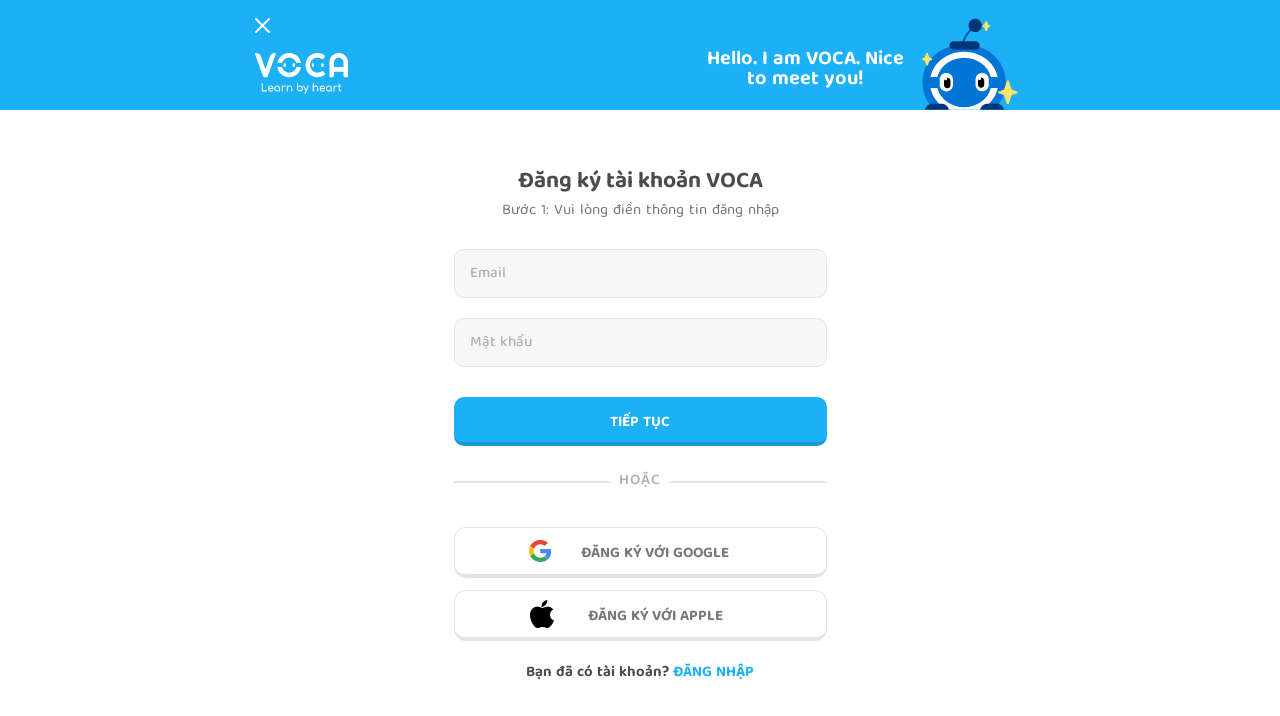

--- FILE ---
content_type: text/html; charset=UTF-8
request_url: https://www.voca.vn/register/6086380803/singer/Julia-Michaels-467
body_size: 30937
content:
<html lang="vi">
    <head>

        
        <meta name="robots" content="noodp,index,follow" />
        <meta name='revisit-after' content='1 days' />
    <meta name="viewport" content="width=device-width, initial-scale=1"/>
        <meta name="csrf-token" content="MyLB1RHkaDPPYnhaDRMVf88eSX4dRjPGrjwwsItx"/>
    <meta name="format-detection" content="telephone=no">
    <meta name="zoom-domain-verification" content="ZOOM_verify_cc630dd37f5a4fef9d62769a646f68d7">
    <!--<meta name="google-site-verification" content="bOAiKKiNxVdAmU5eWnBWeJjUEq4Pl7BJB3UTaVi0LMY" />-->
	<meta name="google-site-verification" content="_RZIK8yqfM4fI5gQELt5oC39X1nzvzwyquYzjKyQgWc" />
	<meta name="facebook-domain-verification" content="arxrfbd7qdy3wbhj8ueab3d31ayx0s" />
	<link rel="canonical" href="https://www.voca.vn/register/6086380803/singer/Julia-Michaels-467"/>
    <meta name="author" content="voca.vn" />
    <meta http-equiv="Content-Type" content="text/html; charset=utf-8">
    <meta property="fb:app_id" content="1554472698103925"/><!-- CHANGE API-->
    <meta property="fb:admins" content="100011896126791" />
    <meta property="og:url" content="https://www.voca.vn/register/6086380803/singer/Julia-Michaels-467" />
        
	
	
					<meta name="apple-itunes-app" content="app-id=1046416446">
		    	
	
        <title>JOIN IN VOCA | ĐĂNG KÝ THÀNH VIÊN</title>
            <meta name="description" content="VOCA là nền tảng dạy và học tiếng Anh trực tuyến thông minh được xây dựng với sứ mệnh giúp học sinh, sinh viên xóa bỏ rào cản về Anh ngữ. VOCA được xây dựng từ 2013, hiện nay VOCA đã có hơn một triệu thành viên học tiếng Anh online mỗi ngày trên hệ thống." />
    <meta name="keywords" content="voca, voca.vn, học tiếng anh, học tiếng anh trực tuyến, học tiếng anh online, website học tiếng anh">
    <meta name="author" content="VOCA">
    <meta property="og:title" content="JOIN IN VOCA | ĐĂNG KÝ THÀNH VIÊN"/>
    <meta property="og:type" content="website" />
    <meta property="og:description" content="VOCA là nền tảng dạy và học tiếng Anh trực tuyến thông minh được xây dựng với sứ mệnh giúp học sinh, sinh viên xóa bỏ rào cản về Anh ngữ. VOCA được xây dựng từ 2013, hiện nay VOCA đã có hơn một triệu thành viên học tiếng Anh online mỗi ngày trên hệ thống." />
    <meta property="og:image" content="https://www.voca.vn/assets/images/share-home.jpg" />
    <script type='application/ld+json'>
        {
            "@context":"http://schema.org",
            "@type":"WebSite",
            "@id":"#website",
            "url":"https://www.voca.vn/register",
            "name":"JOIN IN VOCA | ĐĂNG KÝ THÀNH VIÊN",
            "alternateName":"JOIN IN VOCA | ĐĂNG KÝ THÀNH VIÊN"
            
        }</script>
        <script>dataLayer=[{'pageCategory':'/register/'}];</script>
     

    
	
    		<link href="https://www.voca.vn/assets/css/owl.carousel.min.css" rel="stylesheet" type="text/css"/>
		<link href="https://www.voca.vn/assets/css/owl.theme.default.min.css" rel="stylesheet" type="text/css"/>
		<link href="https://www.voca.vn/assets/css/bootstrap.min.css" rel="stylesheet" type="text/css"/>
		<link type="text/css" rel="stylesheet" href="https://www.voca.vn/assets/css/voca-main.css?n=2893"/>
	
		<link href="https://www.voca.vn/assets/css/app.css?n=2893" rel="stylesheet" type="text/css"/>
	            
    
            
        <script>
    
                            var fID = "";
                
    
    		
    		                var ueID = '';
                
            var ipId = '';
    
    
            if(typeof dataLayer == 'undefined' ){
                                dataLayer=[{'pageCategory':'/voca/register/6086380803/singer/Julia-Michaels-467/'}];
            }
    
            dataLayer.push({'uID':ueID});
        </script>
    	<script async src="https://securepubads.g.doubleclick.net/tag/js/gpt.js"></script>
        <!-- Google Tag Manager -->
        <script>(function(w,d,s,l,i){w[l]=w[l]||[];w[l].push({'gtm.start':
        new Date().getTime(),event:'gtm.js'});var f=d.getElementsByTagName(s)[0],
        j=d.createElement(s),dl=l!='dataLayer'?'&l='+l:'';j.async=true;j.src=
        'https://www.googletagmanager.com/gtm.js?id='+i+dl;f.parentNode.insertBefore(j,f);
        })(window,document,'script','dataLayer','GTM-N7D4RDC');</script>
        <!-- End Google Tag Manager --> 
    		
               
                <script type="text/javascript" src="https://www.voca.vn/assets/js/lang-vi.js?n=2893"></script>
                <script type="text/javascript" src="https://www.voca.vn/assets/js/config.js?n=2893"></script>
                        	    
    
    	<script>document.cookie = "w_screen="+window.innerWidth+"; path=/;domain=.voca.vn";</script>
    	
    	
    	<script>
        /*!function (w, d, t) {
          w.TiktokAnalyticsObject=t;var ttq=w[t]=w[t]||[];ttq.methods=["page","track","identify","instances","debug","on","off","once","ready","alias","group","enableCookie","disableCookie"],ttq.setAndDefer=function(t,e){t[e]=function(){t.push([e].concat(Array.prototype.slice.call(arguments,0)))}};for(var i=0;i<ttq.methods.length;i++)ttq.setAndDefer(ttq,ttq.methods[i]);ttq.instance=function(t){for(var e=ttq._i[t]||[],n=0;n<ttq.methods.length;n++)ttq.setAndDefer(e,ttq.methods[n]);return e},ttq.load=function(e,n){var i="https://analytics.tiktok.com/i18n/pixel/events.js";ttq._i=ttq._i||{},ttq._i[e]=[],ttq._i[e]._u=i,ttq._t=ttq._t||{},ttq._t[e]=+new Date,ttq._o=ttq._o||{},ttq._o[e]=n||{};var o=document.createElement("script");o.type="text/javascript",o.async=!0,o.src=i+"?sdkid="+e+"&lib="+t;var a=document.getElementsByTagName("script")[0];a.parentNode.insertBefore(o,a)};
        
          ttq.load('C9J0OERC77U5A68B5290');
          ttq.page();
        }(window, document, 'ttq');*/
        </script>
	
	
	
	
        
	    <script type="text/javascript" src="https://www.voca.vn/assets/js/jquery.min.js"></script>
    <script type="text/javascript" src="https://www.voca.vn/assets/js/jquery-ui.min.js"></script>
    <script type="text/javascript" src="https://www.voca.vn/assets/js/popper.min.js"></script>
    <script type="text/javascript" src="https://www.voca.vn/assets/js/moment.min.js"></script>
    <script type="text/javascript" src="https://www.voca.vn/assets/js/bootstrap.min.js"></script>
    <script type="text/javascript" src="https://www.voca.vn/assets/js/owl.carousel.min.js"></script>
    <script src="https://unpkg.com/@rive-app/canvas@2.7.0"></script>
    <script type="text/javascript" src="https://www.voca.vn/assets/js/voca-main.js"></script>
    <script type="text/javascript" src="https://www.voca.vn/assets/js/voca-application.js?n=2893"></script>
    <script type="text/javascript" src="https://www.voca.vn/assets/js/app.js"></script>
	</head>    <body>


        
                    <div class="header-login">
            <div class="header-login-content">
                <div class="left">
                    <a href="https://www.voca.vn">
                        <svg width="15" height="15" viewBox="0 0 15 15" fill="none" xmlns="http://www.w3.org/2000/svg"><path d="M1 1L14 14" stroke="white" stroke-width="2" stroke-linecap="round"/><path d="M1 14L14 1" stroke="white" stroke-width="2" stroke-linecap="round"/></svg>
                <span></span>
            </a>
        </div>
                <div class="right">
                    <span>Hello. I am VOCA. Nice to meet you!</span>
                    <img class="img-pc" src="https://www.voca.vn/assets/images/login.svg">
                    <img class="img-mobile" src="https://www.voca.vn/assets/images/login-mobile.svg">
                </div>
                <div class="clearfix"></div>
            </div>
        </div>
            
                

        
        <div class="main-content">
               <link type="text/css" rel="stylesheet" href="https://www.voca.vn/assets/css/register.css?n=2893"/>
    <div class="register-content">
        <div class="register-form">
            <h1 class="ui-heading">Đăng ký tài khoản VOCA</h1>
            <h2 class="ui-heading">Bước 1: Vui lòng điền thông tin đăng nhập</h2>

            <div class="register-progress hidden">
                <div class="register-progress-content">
                    <div class="register-progress-value"></div>
                    <div class="register-progress-item item-1 active">
                        <span class="musty"></span>
                        <span class="musty-text" style="font-size: 11px; margin-left: -25px;">Thông tin</span>
                    </div>
                    <div class="register-progress-item item-2" style="position: absolute;left: 50%;">
                        <span class="musty"></span>
                        <span class="musty-text" style="font-size: 11px; margin-left: -25px;">Bảo mật</span>
                    </div>
                    <div class="register-progress-item item-3">
                        <span class="musty"></span>
                        <span class="musty-text" style="font-size: 11px;">Bắt đầu học</span>
                    </div>

                    <div class="clearfix"></div>
                </div>
            </div>


            <div class="form-content">
                <form method="POST">
                    <input name="_token" type="hidden" value="MyLB1RHkaDPPYnhaDRMVf88eSX4dRjPGrjwwsItx">
                    <input type="hidden" name="client_id" value="6086380803">
                    <input type="hidden" name="link" value="singer/Julia-Michaels-467">
                    <input type="hidden" name="user_name" value="">
                    
                                        
                    <div class="email-group">
                        <input type="email" autocomplete="nope" class="ui-input" placeholder="Email" value="" name="email" required autocomplete="off" />

                        
                    </div>
                    <div class="password-group">
                        <input type="password" autocomplete="new-password" class="ui-input" placeholder="Mật khẩu" name="password" required autocomplete="off"  />
                    </div>

                    <div class="agree-group hidden">
                        <label class="checkbox-content">Đồng ý với <a href="javascript:void(0)"  >điều khoản</a> và chính sách sử dụng
                            <input type="radio" name="agree" value="1" />
                            <span class="checkmark"></span>
                        </label>
                    </div>

                    <button class="ui-button-longer">TIẾP TỤC</button>
                </form>

                <div class="other-register">
               
                    <div class="or-group">
                        <div class="or-line"></div>
                        <div class="or-text">Hoặc</div>
                        <div class="or-line"></div>
                    </div>
                    
                    <div class="other-button">
                        <a href="javascript:void(0)" onclick="googleLogin('6086380803','singer/Julia-Michaels-467');" class="btn-google">
                            <i></i>
                            <span>ĐĂNG KÝ VỚI GOOGLE</span>
                        </a>



                                                <a href="https://appleid.apple.com/auth/authorize?response_type=code&response_mode=form_post&client_id=com.voca.vn&redirect_uri=https%3A%2F%2Fwww.voca.vn%2Flogin-apple&state=383139393130&scope=name+email" class="btn-apple">
                            <i></i>
                            <span>ĐĂNG KÝ VỚI APPLE</span>
                        </a>
                    </div>
                </div>
                    
                <div class="have-no-account">
                    <span>Bạn đã có tài khoản?</span>
                    
                                            <a href="https://www.voca.vn/login/6086380803/singer/Julia-Michaels-467">Đăng nhập</a>
                                    </div>
            </div>


           

        </div>

    </div>
   
    
        
        <script>

            var currentDate = 1;
            var currentMonth = 1;
            var currentYear = 2000;
        </script>
        <script>



    function checkEmail(email){
        var re = /^(([^<>()\[\]\\.,;:\s@"]+(\.[^<>()\[\]\\.,;:\s@"]+)*)|(".+"))@((\[[0-9]{1,3}\.[0-9]{1,3}\.[0-9]{1,3}\.[0-9]{1,3}])|(([a-zA-Z\-0-9]+\.)+[a-zA-Z]{2,}))$/;
        return re.test(email);
    }
    function checkName(name){
        if(name.length >= 3 && name.length < 255){
            return true;
        }else{
            return false;
        }
    }
    function checkPassword(password){
        if(password.length >= 3 && password.length < 255){
            return true;
        }else{
            return false;
        }
    }

    function checkSubmit(){

        var nameF = $('input[name="name"]').val();
        var emailF = $('input[name="email"]').val();
        var passF = $('input[name="password"]').val();

        var check = 1;

        if( nameF != undefined &&  !checkName(nameF) ){
            check = 0;
        }

        if( emailF != undefined &&  !checkEmail(emailF) ){
            check = 0;
        }

        if( passF != undefined &&  !checkPassword(passF) ){
            check = 0;
        }

        if( check == 1 ){
            return true;
        }else{
            return false;
        }
    }

    

    $('select[name="month"], select[name="year"]').change(function(){
        var month = parseInt($('select[name="month"]').val());
        var year = parseInt($('select[name="year"]').val());
        var day31 = [1,3,5,7,8,10,12];
        var day30 = [4,6,9,11];
        var currentStrDay = $('select[name="date"]').html();
		
        var strDay = '<option value="">--</option>';
		
        if(day31.indexOf(month) > -1){
            for(var i = 1; i <= 31; i++){
                strDay += '<option value='+i+'>'+i+'</option>';
            }
        }else if(day30.indexOf(month) > -1){
            for(var i = 1; i <= 30; i++){
                strDay += '<option value='+i+'>'+i+'</option>';
            }
        }else{
            if(year % 4 == 0){
                for(var i = 1; i <= 29; i++){
                    strDay += '<option value='+i+'>'+i+'</option>';
                }
            }else{
                for(var i = 1; i <= 28; i++){
                    strDay += '<option value='+i+'>'+i+'</option>';
                }
            }
            
        }
        if(currentStrDay != strDay){
            $('select[name="date"]').html(strDay);
        }
        
    });


    

    setTimeout(function(){
        $('select[name="month"]').trigger('change');
        $('input[name="password"]').val('');
    },1000);



    $('input[name="email"]').keyup(function(){
        console.log(1111);
        $('input[name="agree"]').prop('checked', true);
    });
    
    $('input[name="password"]').keyup(function(){
        console.log(222);
        $('input[name="agree"]').prop('checked', true);
        
    });


    if (navigator.userAgent.includes('FBAN') || navigator.userAgent.includes('FBAV')) {
        $('.btn-google').css('display','none');
    }
    
</script>            </div>

        
                            <style>
    #login-modal .modal-dialog{
        max-width: 565px;
    }
    #login-modal .modal-content{
        border-radius: 20px;
    }
    #login-modal .modal-header{
        padding: 25px;
    }
    #login-modal .modal-header p{
		margin: 0px auto;
		text-align: center;
		max-width: 480px;
		font-size: 24px;
		font-family: balootammabold;
		color: var(--color-text-dark);
    }
    #login-modal .modal-body{
        padding: 35px;
    }
    #login-modal .modal-body .btn-modal-login{
        width: 100%;
		max-width: 187px;
		background: #2B70C9;
		color: var(--color-white);
		border-color: #0088ac;
		text-transform: uppercase;
		margin: 10px auto 0px;
		display: inline-block;
		height: 46px;
		line-height: 46px;
		border: 0;
		border-bottom: 4px solid #1453A3;
    }
    #login-modal .modal-body .btn-modal-login:hover {
        webkit-filter: brightness(1.1);
        filter: brightness(1.1);
    }
    #login-modal .modal-body .btn-modal-register{
        width: 100%;
		max-width: 187px;
		background: #58CC02;
		color: var(--color-white);
		border-color: #65A20E;
		text-transform: uppercase;
		margin: 10px auto 0px;
		display: inline-block;
		height: 46px;
		line-height: 46px;
		border: 0;
		border-bottom: 4px solid #65A20E;
    }
    #login-modal .modal-body .btn-modal-register:hover {
        webkit-filter: brightness(1.1);
        filter: brightness(1.1);
    }
    #login-modal .login-modal-other-login{
        max-width: 373px;
        margin: auto;
    }
    #login-modal .login-modal-other-login .or-group {
        align-items: center;
        display: flex;
        justify-content: center;
        margin: 20px 0;
    }
    #login-modal .login-modal-other-login  .or-line {
        background: var(--color-gray-dark);
        flex-grow: 1;
        height: 2px;
    }
    #login-modal .login-modal-other-login  .or-text {
        font-size: 13px;
        font-family: balootammamedium;
        letter-spacing: .8px;
        text-transform: uppercase;
        color: var(--color-text-light);
        flex-grow: 0;
        padding: 0 8px;
    }
    #login-modal .login-modal-other-login .login-modal-other-button {
        display: flex;
        justify-content: space-between;
        margin: 20px 0 0;
    }
    
    #login-modal .login-modal-other-login .login-modal-other-button  a {
        align-items: center;
        display: flex;
        flex: 1;
        flex-direction: row;
        text-align: center;
        font-size: 15px;
        font-family: balootammabold;
        text-transform: uppercase;
        border: 1px solid var(--color-border-gray-light);
        line-height: 58px;
        height: 53px;
        border-radius: 10px;
        border-bottom: 2px solid var(--color-border-gray-light);
        vertical-align: middle;
        justify-content: center;
    }
    #login-modal .login-modal-other-login .login-modal-other-button a:hover{
        text-decoration: none;
        background: var(--color-gray-light);
    }
    #login-modal .login-modal-other-login .login-modal-other-button  a.btn-google {
        color: #4b8af4;
    }
    #login-modal .login-modal-other-login .login-modal-other-button  a.btn-facebook {
        margin-left: 15px;
        color: #5e77b9;
    }
    #login-modal .login-modal-other-login .login-modal-other-button  a.btn-google i {
        width: 19.826px;
        height: 20.402px;
        background: url(https://www.voca.vn/assets/images/voca-bg.svg) 0px -160px;
        margin-right: 10px;
        flex: 0 0 auto;
        display: inline-block;
    }
    #login-modal .login-modal-other-login .login-modal-other-button  a.btn-facebook i {
        width: 11.511px;
        height: 21.984px;
        background: url(https://www.voca.vn/assets/images/voca-bg.svg) 0px -190px;
        margin-right: 10px;
        flex: 0 0 auto;
        display: inline-block;
    }
	#login-modal .login-modal-content{
		text-align: center;
	}
    @media(max-width: 500px){
		#login-modal .modal-body .btn-modal-register,
		#login-modal .modal-body .btn-modal-login{
			max-width: unset;
		}
        #login-modal .modal-body {
            padding: 20px;
        }
        #login-modal .login-modal-other-login .login-modal-other-button {
            display: block;
        }
        #login-modal .login-modal-other-login .login-modal-other-button a.btn-facebook {
            margin-left: 0px;
            margin-top: 10px
        }
    }
    
        #login-modal .modal-body{
            padding-top: 10px;
        }
        #login-modal .modal-body .btn-modal-register,
        #login-modal .modal-body .btn-modal-login,
        #login-modal .login-modal-other-login .or-group{
        }
        #login-modal .login-modal-other-login .login-modal-other-button{
            display: block;
        }
        #login-modal .login-modal-other-login .login-modal-other-button a.btn-google{
            margin-bottom: 15px;
        }
        #login-modal .login-modal-other-login .login-modal-other-button a.btn-facebook{
            margin: 0;
        }
</style>
<!--login modal-->
<div class="modal" id="login-modal" tabindex="-1" role="dialog">
    <div class="modal-dialog">
        <div class="modal-content">
            <div class="modal-header">
									<p>Hãy đăng nhập hoặc tạo một tài khoản học miễn phí để bắt đầu bạn nhé</p>
				            </div>
            <div class="modal-body">
                <div class="login-modal-content">
											<a href="https://www.voca.vn/login" class="ui-button-longer btn-modal-login">Đăng nhập</a>
						<a href="https://www.voca.vn/register" class="ui-button-longer btn-modal-register">Đăng ký</a>
										
                    
                    <div class="login-modal-other-login">
                        <div class="or-group">
                            <div class="or-line"></div>
                            <div class="or-text">Hoặc</div>
                            <div class="or-line"></div>
                        </div>


                        

                        <div class="login-modal-other-button">

                            								<a href="javascript:void(0)" onclick="googleLogin('0','');" class="btn-google">
									<i></i>
									<span>ĐĂNG NHẬP VỚI GOOGLE</span>
								</a>
																<a href="javascript:void(0)" onclick="facebookLogin('0','');" class="btn-facebook">
									<i></i>
									<span>ĐĂNG NHẬP VỚI FACEBOOK</span>
								</a>
								                            
                           
                        </div>
                    </div>
                </div>
            </div>
        </div>
    </div>
</div>
<!--login modal-->                <style>
    
    /**footer**/
    footer{
        width: 100%;
        min-height: 200px;
        background: #1CB0F6;
    }
    .footer-info{
        padding-bottom: 10px;
    }
    .footer-info .footer-info-content{
        max-width: 1094px;
        padding: 0px 25px 0px;
        margin: auto;
    }
    .footer-info .footer-info-content .info-item{
        float: left;
        width: calc(33% - 75px);
        padding-right: 30px;
    }
    .footer-info .footer-info-content .info-item.item-intro{
        width: 28%;
        padding-right: 60px;
    }
    
    .footer-info .footer-info-content .info-item.item-mobile .qr-code{
        width: 154px;
        height: 170px;
        background: #fff;
        border-radius: 8px;
        padding: 6px;
    }
   
    
    .footer-info .footer-info-content .info-item h5{
        font-size: 17px;
        font-family: 'balootammasemibold';
        margin-bottom: 20px;
        color: var(--color-white);
        margin-top: 0;
        max-width: 130px;
        line-height: 23px;
    }
    .footer-info .footer-info-content .info-item h5.for-organization{
        margin-top: 23px;
    }
    .footer-info .footer-info-content .info-item h5.term{
        margin-top: 20px;
    }
    .footer-info .footer-info-content .info-item.item-menu{
		padding-left: 0;
        padding-right: 0;
        width: 20%;
    }
    .footer-info .footer-info-content .info-item.item-mobile{
        width: 170px;
        padding: 0;
        padding-left: 0;
    }
    .footer-info .footer-info-content .info-item.item-menu.item-menu-mobile{
        display: none;
    }
    .footer-info .footer-info-content .info-item.item-contact{
        padding-left: 30px;
        width: 32%;
    }
    .footer-info .footer-info-content .info-item.item-contact .div-organization h5{
        max-width: unset;
        margin-top: 30px;
    }
    .footer-info .footer-info-content .info-item h6{
        color: #fff;
		font-size: 15px;
		font-family: balootamma;
		line-height: 1.5;
		opacity: .7;
		margin-bottom: 25px;
    }
    .footer-info .footer-info-content .info-item .btn-view-more{
        color: #BBF2FF;
        font-size: 15px;
        font-family: 'balootammasemibold';
        line-height: 1.5;
        opacity: .7;
    }
    .footer-info .footer-info-content .info-item.item-menu a{
        display: block;
        font-family: balootammabold;
        line-height: 1.4;
        margin-bottom: 10px;
        position: relative;
        color: #fff;
        font-size: 15px;
        opacity: 0.5;
        max-width: 170px;
        text-decoration: none;
    }
    .footer-info .footer-info-content .info-item.item-menu a:hover{
        opacity: 1;
        text-decoration: none;
    }

        
    .footer-info .footer-info-content .info-item.item-app a{
        display: block;
        width: 150px;
        height: 69px;
        background: #fff;
        border-radius: 15px;
        border-bottom: 4px solid #DDF4FF;
        line-height: unset;
        text-align: left;
        text-transform: none;
        opacity: 1;
    }
    .footer-info .footer-info-content .info-item.item-app .btn-ios{
        margin-right: 20px;
    }
    .footer-info .footer-info-content .info-item.item-app .image{
        width: 50px;
        float: left;
        padding-left: 15px;
        padding-top: 18px;
    }
    .footer-info .footer-info-content .info-item.item-app .text{
        width: calc(100% - 50px);
        float: left;
        padding-top: 15px;
    }
    .footer-info .footer-info-content .info-item.item-app .text span{
        display: block;
        color: #1CB0F6;
        font-size: 13px;
        font-family: 'balootammasemibold';
    }
    .footer-info .footer-info-content .info-item.item-app .text strong{
        display: block;
        font-family: 'balootammabold';
        font-weight: 400;
        color: #1CB0F6;
        font-size: 16px;
    }


    .footer-info .footer-info-content .info-item.item-contact a{
        display: block;
        font-family: balootamma;
        line-height: 1.4;
        margin-bottom: 10px;
        position: relative;
        color: #fff;
        font-size: 15px;
        opacity: 0.7;
        width: 100%;
        padding-left: 43px;
        max-width: 100%;
    }
    .footer-info .footer-info-content .info-item.item-contact a.email{
        margin-left: 5px;
        margin-top: 25px;
    }
    .footer-info .footer-info-content .info-item.item-contact a svg,
    .footer-info .footer-info-content .info-item.item-contact a i{
        position: absolute;
        left: 0;
        top: 0
    }
    .footer-info .footer-info-content .info-item.item-contact a img{
        width: 30px;
        position: absolute;
        left: 0px;
        top: -4px;
    }
    .footer-info .footer-info-content .info-item.item-contact a.a-term{
        padding-left: 0;
        font-family: balootammamedium;
    }
   
    .footer-info .footer-info-content .info-item.item-contact a:hover{
        text-decoration: none;
    }
    .footer-info .footer-info-content .footer-button{
        max-width: 520px;
        margin: auto;
        text-align: center;
    }
	.footer-info .footer-info-content .footer-button h3{
        margin: 30px 0px 0px;
        color: var(--color-white);
        font-size: 32px;
        font-family: 'balootammabold';
        text-align: center;
        display: block;
        float: left;
	}
    .footer-info .footer-info-content .footer-button .btn-footer-register{
        width: 100%;
        height: 53px;
        display: inline-block;
        background: #58CC02;
        border-radius: 18px;
        text-align: center;
        color: #fff;
        line-height: 55px;
        font-size: 15px;
        font-family: 'balootammabold';
        border-bottom: 4px solid #58A700;
        margin-top: 18px;
        margin-left: 20px;
        margin-right: 0;
        max-width: 150px;
        margin-bottom: 0;
        text-decoration: none;
        float: left;
    }
    .footer-info .footer-info-content .footer-button .btn-footer-premium{
        width: 100%;
        height: 53px;
        display: inline-block;
        background: #58CC02;
        border-radius: 18px;
        text-align: center;
        color: #fff;
        line-height: 55px;
        font-size: 15px;
        font-family: 'balootammabold';
        border-bottom: 4px solid #58A700;
        margin-top: 18px;
        margin-left: 20px;
        margin-right: 0;
        max-width: 150px;
        margin-bottom: 0;
        text-decoration: none;
        float: left;
    }
    .footer-info .footer-info-content .footer-button .btn-footer-premium:hover{
        background: #64e207;
    }
    .footer-info .footer-info-content .footer-button .footer-button-messeage{
        margin-top: 20px;
        text-transform: uppercase;
        font-size: 18px;
        font-family: 'balootammamedium';
        color: #fff9;
    }
    .footer-button .btn-footer-appstore img{
        width: 171px;
        margin-right: 5px;
        border-radius: 10px;
    }
    .footer-button .btn-footer-googleplay img{
        width: 171px;
        margin-left: 5px;
        border-radius: 10px;
    }
    .footer-info .footer-info-content .btn-footer-more{
		color: var(--color-white);
		font-size: 15px;
		font-family: balootammasemibold;
		display: inline-block;
    }
    

   
    .footer-info .item-contact i{
        display: inline-block;
        background: url("https://www.voca.vn/assets/images/voca-bg.svg?n2") 0px -10180px;
        width: 24px;
        height: 24.002px;
    }
    .footer-info .item-contact .address i{
        background-position: 0px -10210px;
        height: 29.407px;
        width: 22.054px;
    }
    .footer-info .item-contact .phonenumber i{
        background-position: 0px -10250px;
        height: 24.051px;
        width: 24px;
    }
    .footer-info .item-contact .email i{
        background-position: 0px -10280px;
		height: 16.5px;
        width: 24px;
    }
    .footer-info .item-contact span{
        display: inline-block;
        line-height: 1.4;
        display: block;
        font-family: balootamma;
    }
    .footer-info .item-contact span strong{
        font-weight: 100;
        font-family: balootammamedium;
    }
    .footer-info .item-contact span.sp-small{
        font-size: 12px;
        margin-top: 3px;
    }
    .info-group{
        padding-top: 70px;
    }
    .footer-info .footer-info-content .info-item.item-mobile img{
        width: 100%;
    }
    .footer-info .footer-info-content .info-item.item-mobile .qr-scan{
        text-align: center;
        color: #242C93;
        font-size: 12px;
        font-family: balootammabold;
        margin-top: 2px;
    }
    .footer-info .footer-info-content .info-item.item-mobile .mobile-or{
        color: #fff;
        font-size: 17px;
        margin-top: 25px;
        font-family: balootammasemibold;
    }
    .footer-info .footer-info-content .info-item.item-mobile .btn-footer-appstore,
    .footer-info .footer-info-content .info-item.item-mobile .btn-footer-googleplay{
        font-size: 15px;
        display: block;
        color: #fff;
        font-family: 'balootammamedium';
        opacity: 0.6;
        margin-top: 10px;
    }
    .footer-copyright{
        color: #fff;
        font-size: 16px;
        text-align: left;
        padding-top: 10px;
        border-top: 2px solid rgb(255 255 255 / 8%);
        max-width: 1064px;
        margin: 10px auto 0px;
        font-family: 'balootammasemibold';
        padding-right: 0;
        padding-left: 0;
    }
    .footer-copyright span{
        opacity: 0.7; 
         
        margin-right: 30px;
    }
    .footer-copyright .link-facebook{
        float: right;
        color: #fff;
        font-size: 15px;
        font-family: 'balootammamedium';
        margin-top: 20px;
        opacity: 0.55;
        text-decoration: none;
        margin-left: 10px;
    }
    .footer-copyright .link-facebook span{
        margin-right: 0;
        margin-left: 5px;
    }
    .footer-copyright .link-privacy{
        float: right;
        color: #fff;
        font-size: 15px;
        font-family: 'balootammamedium';
        margin-top: 30px;
        opacity: 0.55;
    }
    .footer-brand{
        max-width: 1094px;
        padding: 0px 25px 0px;
        margin: auto;
    }
    .footer-brand-content{
        border-top: 2px solid rgb(255 255 255 / 20%);
        padding-top: 20px;
    }
    .footer-brand-content .brand-item-title{
        width: 130px;
        float: left;
        color: #fff;
        text-transform: uppercase;
        font-size: 15px;
        font-family: balootammabold;
    }
    .footer-brand-content .brand-item-name{
        width: calc(50% - 130px);
        float: left;
        padding-left: 15px;
        color: rgb(255 255 255 / 67%);
    }
    .footer-brand-content .brand-item-name strong{
        display: block;
        font-size: 15px;
        font-family: 'balootammabold';
    }
    .footer-brand-content .brand-item-name span{
        display: block;
        font-size: 15px;
        font-family: 'balootammasemibold';
        margin-top: 5px;
    }
    .footer-brand-content .brand-item-address{
        width: calc(50% - 130px);
        float: left;
        padding-left: 15px;
        color: rgb(255 255 255 / 67%);
        font-size: 15px;
        padding-right: 30px;
        max-width: 370px;
        font-family: 'balootammabold';
    }
    .footer-brand-content .brand-item-hotline{
        width: 130px;
        float: left;
        color: #fff;
        padding-top: 28px;
    }
    .footer-copyright .img-trademark{
        width: 100%;
        max-width: 170px;
        margin-top: 7px;
        float: left;
    }
    .footer-copyright .trademark{
        opacity: 0.7;
        margin-right: 30px;
        font-size: 13px;
        font-family: 'balootamma';
        max-width: 240px;
        display: inline-block;
        margin-top: 15px;
        padding-left: 10px;
    }
    @media(max-width: 991px){
        .footer-info .footer-info-content .info-item.item-menu {
            padding-left: 0;
            padding-right: 0;
            width: 25%;
        }
        .footer-info .footer-info-content .info-item.item-contact{
            width: 100%;
            padding: 40px 0px 0px;
        }
        .footer-copyright{
            padding-left: 30px;
            padding-right: 30px;
        }
    }
    @media(max-width: 776px){
        .footer-info .footer-info-content{
            padding: 0px 32px;
        }
        .footer-info .footer-info-content .footer-button h3{
            margin: 0;
            float: none;
            text-align: center;
            font-size: 25px;
            line-height: 33px;
        }
        .footer-info .footer-info-content .footer-button .footer-button-messeage{
            font-size: 15px;
        }
        .footer-info .footer-info-content .footer-button .btn-footer-register{
            float: none;
            margin: 15px auto 0px;
            display: block;
            width: 230px;
        }
        .footer-info .footer-info-content .footer-button .btn-footer-premium{
            float: none;
            margin: 15px auto 0px;
            display: block;
            width: 100%;
            max-width: 286px;
        }
        .footer-info .footer-info-content .footer-button{
            padding-bottom: 0px;
        }
        .info-group{
            margin-top: 25px;
            padding-top: 25px;
        }
        .footer-info .footer-info-content .info-item.item-intro{
            width: 100%;
            padding: 0;
            float: none;
            margin-bottom: 20px;
        }
        .footer-info .footer-info-content .info-item h5{
            margin-bottom: 10px;
            max-width: unset;
        }
        
        .footer-info .footer-info-content .info-item.active h5{
            margin-bottom: 20px;
            max-width: unset;
        }
        
        .footer-info .footer-info-content .info-item.item-menu{
            padding: 0;
            width: 100%;
            float: none;
            margin-top: 0px;
            position: relative;
            padding-bottom: 20px;
        }
        .footer-info .footer-info-content .info-item.item-menu a{
            max-width: 100%;
        }
        .footer-info .footer-info-content .info-item.item-menu .div-organization{
            display: none;
        }
        .footer-info .footer-info-content .info-item.item-menu.item-menu-mobile {
            display: block;
        }
        .footer-info .footer-info-content .info-item h5.term{
            margin-top: 0;
        }
        .footer-info .footer-info-content .info-item.item-contact{
            width: 100%;
            padding: 0px 0px 10px;
            position: relative;
        }
        
        .footer-info .footer-info-content .info-item.item-contact .div-organization{
            display: none;
        }
       
        .footer-info .item-contact span{
            margin: 0;
            width: 100%;
        }
        .footer-info .footer-info-content .info-item.item-mobile{
            width: 100%;
            border-top: 1px solid rgb(255,255,255,0.5);
            padding-top: 20px;
            position: relative;
        }
        .footer-copyright{
            padding: 20px 0px;
            font-size: 12px;
            margin-left: 25px;
            margin-right: 25px;
        }
        .footer-copyright .link-facebook,
        .footer-copyright .link-privacy{
            display: none;
        }
        .footer-copyright .link-term{
            display: none;
        }
        .footer-copyright span{
            margin: 0;
            max-width: 200px;
            display: inline-block;
        }
        .footer-copyright a{
            width: 83px;
            display: inline-block;
            float: right;
            margin-top: -13px;
        }
        .footer-info {
            padding-bottom: 0;
        }
        .footer-info .footer-info-content .info-item u{
            background: url("https://www.voca.vn/assets/images/plus-symbol.svg");
            display: inline-block;
            width: 15.314px;
            height: 15.314px;
            position: absolute;
            right: 0;
        }

        .footer-info .footer-info-content .info-item.active u{
            background: url("https://www.voca.vn/assets/images/minus-symbol.svg");
            width: 15.314px;
            height: 2px;

        }
        

        .footer-info .footer-info-content .info-item.item-menu.active a,
        .footer-info .footer-info-content .info-item.item-contact.active a,
        .footer-info .footer-info-content .info-item.item-mobile.active a
        {
            display: block;
        }
        .footer-info .footer-info-content .info-item.item-mobile .qr-code{
            margin-top: 30px;
        }
        .item-menu .item-mobile-content{
            display: none;
        }
        .item-menu.active .item-mobile-content{
            display: block;
            max-width: 154px;
            margin: auto;
        }
        .footer-info .footer-info-content .info-item.item-app .btn-ios{
            margin-right: 10px;
        }
        .footer-info .footer-info-content .info-item.item-app a{
            float: left;
        }
        .footer-brand-content .brand-item-title{
            width: 100%;
            float: none;
        }
        .footer-brand-content .brand-item-name{
            width: 100%;
            float: none;
            padding: 0;
        }
        .footer-brand-content .brand-item-address{
            width: 100%;
            float: none;
            padding: 0;
            margin-top: 8;
        }
        .footer-brand-content .brand-item-hotline{
            padding-top: 10px;
        }
        .footer-copyright a{
            float: none;
        }

    }
    /**footer**/
</style>

<footer>

    <div class="footer-info">
        <div class="footer-info-content">
			<div class="footer-button">
				<h3>Học tiếng Anh với VOCA.</h3>
				                <a href="https://www.voca.vn/register" class="btn-footer-premium" >BẮT ĐẦU</a>
                
                                
                
				<div class="clearfix"></div>
			</div>


            <div class="clearfix"></div>

            <div class="info-group">
                <div class="info-item item-menu active">
                    <h5>Giới thiệu</h5>
                    <a href="https://www.voca.vn/voca-project" class="">Câu chuyện</a>
                    <a href="https://www.voca.vn/library" class="">Khóa học</a>
                    <a href="https://www.voca.vn/method" class="">Phương pháp</a>
                    <a href="https://www.voca.vn/guide" class="">Hướng dẫn học</a>
                    <a href="https://www.voca.vn/media" class="">Truyền thông</a>
                    <a href="https://www.voca.vn/community" class="">Cộng đồng</a>
                    <a href="https://www.voca.vn/events" class="">Sự kiện</a>
                    <a href="https://www.voca.vn/blog" class="">Blog</a>
                </div>
                
                <div class="info-item item-menu">
                    <h5 class="item-title">Sản phẩm</h5>
                    <a href="https://www.voca.vn" class="">VOCA</a>
                    <a href="https://www.vocasuperkids.com" target="_blank" class="">VOCA Superkids</a>
                    <a href="https://class.voca.vn" target="_blank" class="">VOCA ClassZoom</a>
                    <a href="https://www.voca.vn/ept" class="">VOCA EPT</a>
                    <a href="https://music.voca.vn" target="_blank" class="">VOCA Music</a>
                    

                    
                    
                </div>


                <div class="info-item item-menu">
                    <h5 class="item-title">Hỗ trợ</h5>
                    <a href="https://www.voca.vn/support" class="">Hỏi và đáp về VOCA</a>
                    <a href="https://class.voca.vn/help" target="_blank" class="">Hỏi và đáp về ClassZoom</a>
                    <a href="https://www.voca.vn/scholarship" class="">Học bổng dành cho học sinh, sinh viên</a>
                </div>


                <div class="info-item item-menu item-app ">
                    <h5 class="item-title">Ứng dụng Smartphone</h5>

                    <a href="https://apps.apple.com/vn/app/voca-learn-by-heart/id1046416446" target="_blank" class="btn-ios">
                        <div class="image">
                            <svg width="22" height="27" viewBox="0 0 22 27" fill="none" xmlns="http://www.w3.org/2000/svg"><g clip-path="url(#clip0_8307_951)"><path d="M18.3737 14.3443C18.4117 18.4303 21.9607 19.79 22 19.8073C21.97 19.9031 21.4329 21.7449 20.1302 23.6474C19.004 25.2922 17.8353 26.9309 15.9941 26.9649C14.185 26.9982 13.6033 25.8928 11.5349 25.8928C9.46721 25.8928 8.82087 26.931 7.10833 26.9982C5.33113 27.0655 3.97777 25.2197 2.84233 23.5809C0.522095 20.2287 -1.25104 14.1085 1.12983 9.97732C2.3126 7.92574 4.4263 6.62659 6.72053 6.59328C8.46569 6.56001 10.1129 7.76655 11.1798 7.76655C12.246 7.76655 14.2476 6.31558 16.352 6.52867C17.2329 6.56532 19.7058 6.88428 21.2936 9.20691C21.1657 9.28617 18.343 10.9282 18.3737 14.3443ZM14.9737 4.31096C15.9172 3.16965 16.5522 1.58085 16.379 0C15.019 0.0546234 13.3744 0.905649 12.3989 2.04633C11.5247 3.05645 10.759 4.67322 10.9656 6.22277C12.4815 6.33998 14.0301 5.45298 14.9737 4.31096Z" fill="#1CB0F6"/></g><defs><clipPath id="clip0_8307_951"><rect width="22" height="27" fill="white"/></clipPath></defs></svg>
                        </div>
                        
                        <div class="text">
                            <span>Tải về từ</span>
                            <strong>App Store</strong>
                        </div>
                    </a>
                    <a href="https://play.google.com/store/apps/details?id=com.fanken.voca" target="_blank" class="btn-android">
                        <div class="image">
                            <svg width="22" height="25" viewBox="0 0 22 25" fill="none" xmlns="http://www.w3.org/2000/svg"><g clip-path="url(#clip0_8307_953)"><path d="M1.85388 24.9993C1.66649 24.939 1.4791 24.8788 1.26172 24.8035C5.00209 21.0321 8.70499 17.2907 12.4004 13.5645C13.6297 14.7915 14.8365 15.996 16.0658 17.2155C15.9909 17.2682 15.9159 17.3133 15.8409 17.3585C11.7408 19.7599 7.6331 22.1688 3.52543 24.5626C3.21811 24.7433 2.86581 24.8562 2.53599 24.9993C2.31112 24.9993 2.08625 24.9993 1.85388 24.9993Z" fill="#1CB0F6"/><path d="M11.3947 12.5109C7.66185 16.2748 3.95895 20.0161 0.196089 23.8102C0.128627 23.5015 0.0611652 23.2456 0.0161908 22.9896C-0.00629642 22.8767 0.00119932 22.7638 0.00119932 22.6509C0.00119932 15.8984 0.00119932 9.1459 0.00869506 2.39342C0.00869506 2.02455 0.0911482 1.66322 0.143618 1.2793C3.92147 5.04322 7.64686 8.76951 11.3947 12.5109Z" fill="#1CB0F6"/><path d="M1.23828 0.21802C1.98036 -0.113206 2.66247 -0.0680388 3.3221 0.315882C5.24101 1.43753 7.15992 2.55918 9.07133 3.68083C11.3201 4.99821 13.5763 6.31558 15.825 7.63296C15.9 7.67812 15.9749 7.72329 16.0574 7.78351C14.8281 8.9955 13.6063 10.2075 12.4144 11.3818C8.72653 7.69318 5.00114 3.97442 1.23828 0.21802Z" fill="#1CB0F6"/><path d="M17.4196 16.4414C16.1004 15.124 14.7961 13.8142 13.4844 12.5119C14.7961 11.2171 16.1079 9.91475 17.4421 8.58984C17.4721 8.6049 17.577 8.65759 17.667 8.71782C18.7164 9.32757 19.7658 9.94486 20.8152 10.5621C22.3818 11.4881 22.3818 13.5356 20.8152 14.4616C19.6834 15.124 18.544 15.7865 17.4196 16.4414Z" fill="#1CB0F6"/></g><defs><clipPath id="clip0_8307_953"><rect width="22" height="25" fill="white"/></clipPath></defs></svg>
                        </div>
                        
                        <div class="text">
                            <span>Tải về từ</span>
                            <strong>Google play</strong>
                        </div>
                    </a>
                    <div class="clearfix"></div>
                </div>

                
                <div class="info-item item-menu">
                    <h5 class="item-title">Chính sách</h5>

                    <a href="https://www.voca.vn/support/about-voca/terms/dieu-khoan-dich-vu" class="">Điều khoản</a>
                    <a href="https://www.voca.vn/support/about-voca/terms/quyen-rieng-tu" class="">Riêng tư</a>
                    
                    
                </div>

                

                
            </div>
           

            
            
            
        </div>
        <div class="clearfix"></div>

        <div class="footer-brand">
            <div class="footer-brand-content">
                <div class="brand-item brand-item-title">
                    <p>Đơn vị chủ quản</p>
                </div>
    
                <div class="brand-item brand-item-name">
                    <strong>CÔNG TY TRÁCH NHIỆM HỮU HẠN FANKEN</strong>
                    <span>Mã số đăng ký kinh doanh:  031-248-7371</span>
                    <span>Năm thành lập:  03/10/2013</span>
                </div>
                <div class="brand-item brand-item-address">
                    <p>Trụ sở:  213 Bis Nam Kỳ Khởi Nghĩa, Phường 7, Quận 3, TP. Hồ Chí Minh, Việt Nam</p>
                </div> 
                
                <div class="brand-item brand-item-hotline">
                    <p>
                        <svg width="19" height="19" viewBox="0 0 19 19" fill="none" xmlns="http://www.w3.org/2000/svg"> <path fill-rule="evenodd" clip-rule="evenodd" d="M17.1384 12.9567L14.4519 12.65C13.8067 12.5759 13.1721 12.7981 12.7173 13.2529L10.7711 15.199C7.77787 13.6759 5.32404 11.2327 3.80097 8.22883L5.75769 6.2721C6.21249 5.8173 6.43461 5.18268 6.36057 4.53749L6.05384 1.87211C5.92692 0.803845 5.02789 0 3.94905 0H2.11925C0.924071 0 -0.0701525 0.994229 0.00388538 2.18942C0.564458 11.2221 7.78844 18.4355 16.8105 18.9961C18.0057 19.0702 18.9999 18.0759 18.9999 16.8807V15.0509C19.0105 13.9827 18.2066 13.0836 17.1384 12.9567Z" fill="white"/> </svg>
                        <strong>082.990.5858</strong>
                    </p>
                </div>
                <div class="clearfix"></div>
            </div>
            
        </div>
        <div class="clearfix"></div>
        <div class="footer-copyright">
               <a href="http://online.gov.vn/Home/WebDetails/6647" target="_lank" class=""> 
            <img class="img-trademark" style="    width: 100%;max-width: 170px;margin-top: 7px;" src="https://www.voca.vn/assets/images/commercial.png" alt="Đã thông báo với Bộ công thương"></a>     
            <span class="trademark"> Copyright © VOCA. All rights reserved. VOCA is a registered trademark.</span>
            
            

            

            <a href="https://www.youtube.com/channel/UCvYwg5gW_swdCzpMQuFCifA" target="_blank" class="link-facebook">
                <svg width="27" height="19" viewBox="0 0 27 19" fill="none" xmlns="http://www.w3.org/2000/svg"> <g opacity="0.8"> <path fill-rule="evenodd" clip-rule="evenodd" d="M10.9462 13.0696L10.9454 5.56371L18.1124 9.32963L10.9462 13.0696ZM26.6829 4.26305C26.6829 4.26305 26.4235 2.42226 25.6285 1.61164C24.6197 0.547238 23.489 0.542219 22.9709 0.480441C19.2589 0.209957 13.6908 0.209961 13.6908 0.209961H13.6792C13.6792 0.209961 8.11119 0.209957 4.39917 0.480441C3.88025 0.542219 2.75039 0.547238 1.74073 1.61164C0.945773 2.42226 0.687136 4.26305 0.687136 4.26305C0.687136 4.26305 0.421875 6.42526 0.421875 8.58663V10.6136C0.421875 12.7758 0.687136 14.9372 0.687136 14.9372C0.687136 14.9372 0.945773 16.778 1.74073 17.5886C2.75039 18.653 4.07587 18.6196 4.66608 18.7306C6.78819 18.936 13.685 18.9994 13.685 18.9994C13.685 18.9994 19.2589 18.9911 22.9709 18.7206C23.489 18.658 24.6197 18.653 25.6285 17.5886C26.4235 16.778 26.6829 14.9372 26.6829 14.9372C26.6829 14.9372 26.9482 12.7758 26.9482 10.6136V8.58663C26.9482 6.42526 26.6829 4.26305 26.6829 4.26305Z" fill="white"/> </g> </svg>
                    
                
            </a>
            <a href="https://www.tiktok.com/@voca.vnlearn.engl" target="_blank" class="link-facebook">
                <svg width="22" height="21" viewBox="0 0 22 21" fill="none" xmlns="http://www.w3.org/2000/svg"> <g opacity="0.8"> <circle cx="10.6641" cy="10.5" r="10.5" fill="white"/> <path d="M10.9126 4.43023C11.5369 4.4209 12.1577 4.42642 12.7778 4.4209C12.8154 5.12588 13.078 5.84399 13.6126 6.34244C14.1461 6.85329 14.9007 7.08715 15.6349 7.16624V9.02076C14.9468 8.99901 14.2555 8.86083 13.6312 8.57483C13.3593 8.45601 13.1059 8.303 12.858 8.14652C12.8547 9.49224 12.8637 10.8363 12.849 12.1765C12.8118 12.8203 12.5917 13.461 12.2039 13.9916C11.5799 14.8748 10.4968 15.4506 9.38441 15.4686C8.70209 15.5062 8.02046 15.3266 7.43905 14.9957C6.47547 14.4472 5.79743 13.4431 5.69868 12.3654C5.68723 12.135 5.68331 11.905 5.69295 11.6801C5.77884 10.8038 6.22787 9.96547 6.92487 9.3952C7.7149 8.73096 8.82159 8.41457 9.85778 8.60178C9.86744 9.28397 9.83919 9.96547 9.83919 10.6477C9.36581 10.4998 8.81264 10.5413 8.39903 10.8186C8.09703 11.0076 7.86768 11.297 7.74817 11.6245C7.64944 11.858 7.67769 12.1174 7.68342 12.3654C7.79683 13.1211 8.54966 13.7564 9.35329 13.6876C9.88606 13.6821 10.3966 13.3837 10.6743 12.9467C10.7641 12.7937 10.8646 12.6372 10.87 12.4573C10.9169 11.6335 10.8983 10.8131 10.904 9.9893C10.9079 8.1327 10.8983 6.2813 10.9129 4.43058L10.9126 4.43023Z" fill="#1CB0F6"/> </g> </svg>
                
            </a>

            <a href="https://facebook.com/www.voca.vn" target="_blank" class="link-facebook">
                <svg width="20" height="20" viewBox="0 0 20 20" fill="none" xmlns="http://www.w3.org/2000/svg"> <g opacity="0.8"> <path d="M17.6842 0.105469H2.21053C0.989686 0.105469 0 1.09516 0 2.316V17.7897C0 19.0105 0.989686 20.0002 2.21053 20.0002H17.6842C18.9051 20.0002 19.8947 19.0105 19.8947 17.7897V2.316C19.8947 1.09516 18.9051 0.105469 17.6842 0.105469Z" fill="white"/> <path fill-rule="evenodd" clip-rule="evenodd" d="M16.7068 3.81258V6.38521L15.1799 6.38919C13.9831 6.38919 13.7524 6.95779 13.7524 7.78883V9.62983H16.6034L16.2336 12.5086H13.7524V19.9999H10.7786V12.5086H8.28906V9.62983H10.7786V7.50651C10.7786 5.04124 12.2812 3.69727 14.4841 3.69727C15.5342 3.69727 16.4404 3.77679 16.7068 3.81258Z" fill="#1CB0F6"/> </g> </svg>
                
            </a>
        </div>
    </div>

</footer>


<script>
    $('.info-item u, .info-item .item-title').click(function(){
        $('.info-item').removeClass('active');
        $(this).closest('.info-item').addClass('active');
    });
</script>

				<style>
    
    /**menu-mobile**/
    body.menu-mobile-open{
        overflow: hidden;
    }
    .menu-mobile{
        width: 100%;
        min-height: 200px;
        background: #00000075;
        position: fixed;
        top: 0px;
        left: 0;
        right: 0;
        bottom: 0;
        z-index: 10000;
        overflow: auto;
        display: none;
        padding: 0;
    }
    body.menu-mobile-open .menu-mobile{
        display: block;
    }
    .menu-mobile .menu-mobile-info{
        
        background: #fff;
    }
    .menu-mobile .mobile-info-header{
        background: #1CB0F6;
        height: 70px;
        padding: 15px;
        position: relative;
    }
    .menu-mobile .mobile-info-header a{
        position: absolute;
        left: 15px;
        top: 20px;
    }
    .menu-mobile .mobile-info-body .mobile-info-item{
        margin-top: 0;
    }
    .menu-mobile .mobile-info-body .mobile-info-item a{
        display: block;
        color: #777777;
        font-size: 15px;
        font-family: 'balootammasemibold';
        border-bottom: 2px solid #E5E5E5;
        text-align: center;
        height: 46px;
        line-height: 46px;
        padding: 0;
    }
    .menu-mobile .mobile-info-body .mobile-info-item a:last-child{
        border-bottom: 0;
    }
    .menu-mobile .mobile-info-body .mobile-info-item a.link-menu-register{
        background: #1CB0F6;
        color: #fff;
        border: 0;
    }
    .menu-mobile .mobile-info-body .mobile-info-item a.link-menu-login{
        color: #1CB0F6;
    }
    
    /**menu-mobile**/
</style>

<div class="menu-mobile">

    <div class="menu-mobile-info">
        <div class="menu-mobile-info-content">
			<div class="mobile-info-header">
                <svg style="    margin: auto; transform: scale(1.1); display: block;" xmlns="http://www.w3.org/2000/svg" width="76.086" height="33.319" viewBox="0 0 76.086 33.319"><g transform="translate(0 0)"><g transform="translate(5.482 24.463)"><path d="M644.663,6136.726a.408.408,0,0,1-.312-.129.446.446,0,0,1-.124-.322V6130.4a.437.437,0,0,1,.129-.32.421.421,0,0,1,.308-.129.43.43,0,0,1,.317.129.439.439,0,0,1,.129.32v5.423h3.1a.426.426,0,0,1,.317.131.464.464,0,0,1,0,.641.424.424,0,0,1-.317.129Z" transform="translate(-644.226 -6129.951)" fill="#fff"/><path d="M651.911,6136.786a2.556,2.556,0,0,1-1.265-.309,2.238,2.238,0,0,1-.865-.851,2.443,2.443,0,0,1-.313-1.245,2.573,2.573,0,0,1,.3-1.254,2.174,2.174,0,0,1,.818-.849,2.321,2.321,0,0,1,1.2-.309,2.125,2.125,0,0,1,1.149.3,1.941,1.941,0,0,1,.733.823,2.761,2.761,0,0,1,.253,1.21.367.367,0,0,1-.112.274.389.389,0,0,1-.283.109h-3.455v-.7h3.43l-.352.245a1.88,1.88,0,0,0-.172-.777,1.314,1.314,0,0,0-.463-.542,1.291,1.291,0,0,0-.729-.2,1.546,1.546,0,0,0-.836.217,1.4,1.4,0,0,0-.528.593,1.973,1.973,0,0,0-.18.855,1.674,1.674,0,0,0,.214.851,1.584,1.584,0,0,0,.592.591,1.72,1.72,0,0,0,.866.216,1.586,1.586,0,0,0,.544-.1,1.7,1.7,0,0,0,.451-.229.478.478,0,0,1,.279-.1.372.372,0,0,1,.262.09.417.417,0,0,1,.154.287.311.311,0,0,1-.137.27,2.37,2.37,0,0,1-.724.381A2.55,2.55,0,0,1,651.911,6136.786Z" transform="translate(-644.289 -6129.974)" fill="#fff"/><path d="M656.878,6136.786a2.055,2.055,0,0,1-1.123-.317,2.244,2.244,0,0,1-.784-.858,2.587,2.587,0,0,1-.287-1.229,2.441,2.441,0,0,1,.312-1.232,2.321,2.321,0,0,1,2.054-1.18,2.3,2.3,0,0,1,1.2.318,2.345,2.345,0,0,1,.844.862,2.443,2.443,0,0,1,.313,1.232h-.334a2.59,2.59,0,0,1-.287,1.229,2.244,2.244,0,0,1-.785.858A2.056,2.056,0,0,1,656.878,6136.786Zm.172-.781a1.437,1.437,0,0,0,.78-.214,1.491,1.491,0,0,0,.54-.579,1.734,1.734,0,0,0,.2-.83,1.759,1.759,0,0,0-.2-.838,1.486,1.486,0,0,0-.54-.58,1.52,1.52,0,0,0-1.556,0,1.512,1.512,0,0,0-.549.58,1.727,1.727,0,0,0-.2.838,1.7,1.7,0,0,0,.2.83,1.518,1.518,0,0,0,.549.579A1.447,1.447,0,0,0,657.05,6136Zm1.92.754a.422.422,0,0,1-.312-.125.433.433,0,0,1-.125-.317v-1.327l.163-.919.711.312v1.935a.433.433,0,0,1-.124.317A.422.422,0,0,1,658.969,6136.758Z" transform="translate(-644.351 -6129.974)" fill="#fff"/><path d="M661.212,6136.751a.386.386,0,0,1-.429-.434v-3.877a.436.436,0,0,1,.112-.321.426.426,0,0,1,.317-.113.437.437,0,0,1,.321.107.446.446,0,0,1,.108.327v3.877a.442.442,0,0,1-.108.32A.42.42,0,0,1,661.212,6136.751Zm-.009-2.967a1.762,1.762,0,0,1,.253-.934,1.889,1.889,0,0,1,1.626-.9,1.383,1.383,0,0,1,.767.168.358.358,0,0,1,.194.4.345.345,0,0,1-.1.187.335.335,0,0,1-.167.082.562.562,0,0,1-.207-.006,2.373,2.373,0,0,0-.986-.02,1.317,1.317,0,0,0-.69.357.9.9,0,0,0-.253.658Z" transform="translate(-644.423 -6129.976)" fill="#fff"/><path d="M665.438,6136.76a.42.42,0,0,1-.313-.125.432.432,0,0,1-.124-.317v-3.869a.42.42,0,0,1,.438-.443.427.427,0,0,1,.317.121.441.441,0,0,1,.121.322v3.869a.441.441,0,0,1-.121.317A.416.416,0,0,1,665.438,6136.76Zm3.525,0a.419.419,0,0,1-.313-.125.432.432,0,0,1-.124-.317v-2.134a1.612,1.612,0,0,0-.18-.807,1.141,1.141,0,0,0-.484-.464,1.552,1.552,0,0,0-.7-.151,1.413,1.413,0,0,0-.651.147,1.2,1.2,0,0,0-.464.395.97.97,0,0,0-.171.567h-.541a1.832,1.832,0,0,1,.262-.975,1.9,1.9,0,0,1,.715-.682,2.07,2.07,0,0,1,1.021-.251,2.179,2.179,0,0,1,1.059.255,1.841,1.841,0,0,1,.737.751,2.512,2.512,0,0,1,.27,1.215v2.134a.432.432,0,0,1-.125.317A.418.418,0,0,1,668.962,6136.76Z" transform="translate(-644.473 -6129.977)" fill="#fff"/><path d="M675.82,6136.763a2.292,2.292,0,0,1-2.042-1.181,2.533,2.533,0,0,1-.317-1.233v-3.956a.43.43,0,0,1,.124-.321.438.438,0,0,1,.313-.12.432.432,0,0,1,.317.12.438.438,0,0,1,.12.321v2.342a2.2,2.2,0,0,1,.725-.576,2.148,2.148,0,0,1,2.053.1,2.236,2.236,0,0,1,.784.858,2.578,2.578,0,0,1,.288,1.227,2.439,2.439,0,0,1-.313,1.233,2.305,2.305,0,0,1-2.053,1.181Zm0-.783a1.432,1.432,0,0,0,.78-.213,1.519,1.519,0,0,0,.544-.585,1.726,1.726,0,0,0,.2-.834,1.7,1.7,0,0,0-.2-.833,1.543,1.543,0,0,0-.544-.575,1.511,1.511,0,0,0-1.556,0,1.5,1.5,0,0,0-.544.575,1.726,1.726,0,0,0-.2.833,1.758,1.758,0,0,0,.2.834,1.482,1.482,0,0,0,.544.585A1.443,1.443,0,0,0,675.82,6135.98Z" transform="translate(-644.574 -6129.951)" fill="#fff"/><path d="M681.145,6136.561a.391.391,0,0,1-.3.014.449.449,0,0,1-.227-.222l-1.963-3.774a.357.357,0,0,1-.022-.316.408.408,0,0,1,.759-.014l1.877,3.776a.52.52,0,0,1,.065.315A.275.275,0,0,1,681.145,6136.561Zm-1.012,2.273a.559.559,0,0,1-.205-.051.366.366,0,0,1-.207-.547l2.616-5.978a.371.371,0,0,1,.54-.208.362.362,0,0,1,.215.546l-2.625,5.971A.352.352,0,0,1,680.134,6138.833Z" transform="translate(-644.635 -6129.977)" fill="#fff"/><path d="M686.959,6135a.418.418,0,0,1-.313-.126.431.431,0,0,1-.124-.317v-4.165a.43.43,0,0,1,.124-.321.438.438,0,0,1,.313-.12.432.432,0,0,1,.317.12.439.439,0,0,1,.121.321v4.165a.44.44,0,0,1-.121.317A.412.412,0,0,1,686.959,6135Zm0,1.734a.426.426,0,0,1-.313-.125.436.436,0,0,1-.124-.317v-3.869a.448.448,0,0,1,.755-.322.439.439,0,0,1,.121.322v3.869a.445.445,0,0,1-.121.317A.42.42,0,0,1,686.959,6136.735Zm3.524,0a.425.425,0,0,1-.313-.125.437.437,0,0,1-.124-.317v-2.134a1.6,1.6,0,0,0-.18-.807,1.146,1.146,0,0,0-.484-.464,1.54,1.54,0,0,0-.7-.153,1.415,1.415,0,0,0-.651.148,1.216,1.216,0,0,0-.463.4.966.966,0,0,0-.171.568h-.54a1.834,1.834,0,0,1,.262-.977,1.9,1.9,0,0,1,.716-.681,2.07,2.07,0,0,1,1.021-.252,2.178,2.178,0,0,1,1.059.256,1.844,1.844,0,0,1,.737.751,2.507,2.507,0,0,1,.27,1.215v2.134a.436.436,0,0,1-.124.317A.422.422,0,0,1,690.483,6136.735Z" transform="translate(-644.729 -6129.951)" fill="#fff"/><path d="M694.65,6136.786a2.551,2.551,0,0,1-1.265-.309,2.234,2.234,0,0,1-.867-.851,2.444,2.444,0,0,1-.313-1.245,2.573,2.573,0,0,1,.3-1.254,2.175,2.175,0,0,1,.819-.849,2.314,2.314,0,0,1,1.2-.309,2.122,2.122,0,0,1,1.149.3,1.933,1.933,0,0,1,.733.823,2.755,2.755,0,0,1,.253,1.21.366.366,0,0,1-.111.274.392.392,0,0,1-.284.109h-3.455v-.7h3.43l-.352.245a1.872,1.872,0,0,0-.171-.777,1.307,1.307,0,0,0-.463-.542,1.287,1.287,0,0,0-.729-.2,1.55,1.55,0,0,0-.836.217,1.387,1.387,0,0,0-.527.593,1.959,1.959,0,0,0-.181.855,1.685,1.685,0,0,0,.214.851,1.587,1.587,0,0,0,.592.591,1.724,1.724,0,0,0,.867.216,1.591,1.591,0,0,0,.544-.1,1.674,1.674,0,0,0,.449-.229.478.478,0,0,1,.279-.1.373.373,0,0,1,.262.09.416.416,0,0,1,.154.287.308.308,0,0,1-.137.27,2.357,2.357,0,0,1-.724.381A2.543,2.543,0,0,1,694.65,6136.786Z" transform="translate(-644.797 -6129.974)" fill="#fff"/><path d="M699.616,6136.786a2.05,2.05,0,0,1-1.123-.317,2.231,2.231,0,0,1-.785-.858,2.588,2.588,0,0,1-.287-1.229,2.432,2.432,0,0,1,.313-1.232,2.322,2.322,0,0,1,2.053-1.18,2.3,2.3,0,0,1,1.2.318,2.355,2.355,0,0,1,.845.862,2.441,2.441,0,0,1,.312,1.232h-.334a2.588,2.588,0,0,1-.288,1.229,2.236,2.236,0,0,1-.785.858A2.05,2.05,0,0,1,699.616,6136.786Zm.172-.781a1.442,1.442,0,0,0,.781-.214,1.5,1.5,0,0,0,.54-.579,1.737,1.737,0,0,0,.2-.83,1.762,1.762,0,0,0-.2-.838,1.492,1.492,0,0,0-.54-.58,1.519,1.519,0,0,0-1.556,0,1.508,1.508,0,0,0-.549.58,1.727,1.727,0,0,0-.2.838,1.7,1.7,0,0,0,.2.83,1.514,1.514,0,0,0,.549.579A1.444,1.444,0,0,0,699.788,6136Zm1.921.754a.423.423,0,0,1-.313-.125.433.433,0,0,1-.124-.317v-1.327l.163-.919.711.312v1.935a.436.436,0,0,1-.124.317A.424.424,0,0,1,701.708,6136.758Z" transform="translate(-644.859 -6129.974)" fill="#fff"/><path d="M703.95,6136.751a.386.386,0,0,1-.429-.434v-3.877a.435.435,0,0,1,.112-.321.425.425,0,0,1,.317-.113.439.439,0,0,1,.322.107.449.449,0,0,1,.107.327v3.877a.446.446,0,0,1-.107.32A.422.422,0,0,1,703.95,6136.751Zm-.008-2.967a1.751,1.751,0,0,1,.253-.934,1.864,1.864,0,0,1,.681-.653,1.891,1.891,0,0,1,.944-.242,1.391,1.391,0,0,1,.768.168.359.359,0,0,1,.193.4.337.337,0,0,1-.1.187.331.331,0,0,1-.167.082.555.555,0,0,1-.205-.006,2.375,2.375,0,0,0-.986-.02,1.326,1.326,0,0,0-.691.357.9.9,0,0,0-.253.658Z" transform="translate(-644.932 -6129.976)" fill="#fff"/><path d="M707.534,6132.906a.414.414,0,0,1-.292-.1.344.344,0,0,1-.112-.261.366.366,0,0,1,.112-.278.408.408,0,0,1,.292-.1h1.981a.41.41,0,0,1,.292.1.365.365,0,0,1,.112.278.343.343,0,0,1-.112.261.417.417,0,0,1-.292.1Zm1.9,3.826a1.385,1.385,0,0,1-.772-.22,1.55,1.55,0,0,1-.541-.6,1.834,1.834,0,0,1-.2-.858v-4.139a.429.429,0,0,1,.121-.313.453.453,0,0,1,.618,0,.429.429,0,0,1,.12.313v4.139a.9.9,0,0,0,.189.581.577.577,0,0,0,.464.235h.292a.332.332,0,0,1,.261.121.453.453,0,0,1,.108.312.4.4,0,0,1-.141.313.539.539,0,0,1-.365.121Z" transform="translate(-644.975 -6129.957)" fill="#fff"/></g><g transform="translate(60.774 0.002)"><path d="M714.948,6124.945h-1.717a1.582,1.582,0,0,1-1.582-1.583v-2.888H704.02v2.888a1.583,1.583,0,0,1-1.583,1.583h-1.7a.514.514,0,0,1-.515-.514v-11.573a7.417,7.417,0,0,1,.6-2.97,7.739,7.739,0,0,1,1.628-2.426,7.645,7.645,0,0,1,2.419-1.635,7.67,7.67,0,0,1,5.941,0,7.654,7.654,0,0,1,4.06,4.061,7.434,7.434,0,0,1,.6,2.97v11.573A.514.514,0,0,1,714.948,6124.945Zm-3.3-8.272v-3.814a3.724,3.724,0,0,0-.3-1.483,3.824,3.824,0,0,0-2.034-2.034,3.843,3.843,0,0,0-2.964,0,3.831,3.831,0,0,0-2.033,2.034,3.74,3.74,0,0,0-.3,1.483v3.814Z" transform="translate(-700.185 -6105.195)" fill="#fff"/><path d="M714.948,6124.978h-1.717a1.616,1.616,0,0,1-1.616-1.614v-2.857h-7.563v2.857a1.616,1.616,0,0,1-1.616,1.614h-1.7a.547.547,0,0,1-.548-.546v-11.573a7.5,7.5,0,0,1,.6-2.982,7.854,7.854,0,0,1,1.635-2.437,7.691,7.691,0,0,1,2.43-1.642,7.711,7.711,0,0,1,5.967,0,7.686,7.686,0,0,1,4.078,4.079,7.506,7.506,0,0,1,.6,2.982v11.573A.547.547,0,0,1,714.948,6124.978Zm-10.962-4.537h7.7v2.923a1.551,1.551,0,0,0,1.549,1.55h1.717a.483.483,0,0,0,.482-.482v-11.573a7.434,7.434,0,0,0-.6-2.958,7.621,7.621,0,0,0-4.043-4.043,7.651,7.651,0,0,0-5.915,0,7.622,7.622,0,0,0-2.409,1.628,7.783,7.783,0,0,0-1.621,2.415,7.435,7.435,0,0,0-.6,2.958v11.573a.483.483,0,0,0,.482.482h1.7a1.551,1.551,0,0,0,1.549-1.55Zm7.7-3.736h-7.7v-3.847a3.768,3.768,0,0,1,.3-1.5,3.829,3.829,0,0,1,2.05-2.049,3.837,3.837,0,0,1,2.99,0,3.861,3.861,0,0,1,1.226.823,3.9,3.9,0,0,1,.825,1.227,3.787,3.787,0,0,1,.3,1.5Zm-7.629-.066h7.563v-3.781a3.707,3.707,0,0,0-.3-1.468,3.776,3.776,0,0,0-2.016-2.017,3.782,3.782,0,0,0-2.938,0,3.773,3.773,0,0,0-2.017,2.017,3.7,3.7,0,0,0-.3,1.468Z" transform="translate(-700.185 -6105.196)" fill="#1cb0f6"/></g><g transform="translate(0 0.009)"><path d="M655.745,6106.048l-6.621,18.255a.973.973,0,0,1-.915.641H646.26a.972.972,0,0,1-.916-.644l-6.6-18.252a.605.605,0,0,1,.57-.811h.244a4.351,4.351,0,0,1,4.108,2.915l3.58,10.236,3.592-10.241a4.351,4.351,0,0,1,4.106-2.91h.227A.6.6,0,0,1,655.745,6106.048Z" transform="translate(-638.679 -6105.203)" fill="#fff"/><path d="M648.207,6124.978H646.26a1.011,1.011,0,0,1-.948-.665l-6.595-18.256a.638.638,0,0,1,.6-.854h.244a4.389,4.389,0,0,1,4.138,2.938l3.549,10.149,3.561-10.153a4.391,4.391,0,0,1,4.137-2.934h.227a.638.638,0,0,1,.6.857l-.031-.012.031.012-6.62,18.253A1.011,1.011,0,0,1,648.207,6124.978Zm-8.889-19.709a.573.573,0,0,0-.539.767l6.595,18.254a.943.943,0,0,0,.885.622h1.948a.943.943,0,0,0,.885-.62l6.62-18.254a.574.574,0,0,0-.537-.769h-.227a4.325,4.325,0,0,0-4.075,2.891l-3.623,10.33-3.612-10.326a4.324,4.324,0,0,0-4.076-2.895Z" transform="translate(-638.678 -6105.203)" fill="#1cb0f6"/></g><g transform="translate(41.193 0.002)"><path d="M696.383,6122.149a.6.6,0,0,1-.142.789,9.771,9.771,0,0,1-5.976,2.028,9.574,9.574,0,0,1-2.612-.353,9.76,9.76,0,0,1-2.352-1,9.923,9.923,0,0,1-4.546-5.9,9.893,9.893,0,0,1,0-5.229,9.859,9.859,0,0,1,2.545-4.359,9.873,9.873,0,0,1,4.353-2.545,9.593,9.593,0,0,1,2.612-.353,9.85,9.85,0,0,1,3.416.6,9.483,9.483,0,0,1,2.486,1.363.7.7,0,0,1,.178.915l-.988,1.624a1.169,1.169,0,0,1-1.66.366,5.765,5.765,0,0,0-1.039-.57,6.053,6.053,0,0,0-2.392-.485,5.881,5.881,0,0,0-2.366.478,6.221,6.221,0,0,0-1.927,1.3,6.046,6.046,0,0,0-1.3,1.926,5.9,5.9,0,0,0-.479,2.361,5.8,5.8,0,0,0,.479,2.345,6.14,6.14,0,0,0,3.229,3.223,5.881,5.881,0,0,0,2.366.478,6.07,6.07,0,0,0,2.392-.485,5.784,5.784,0,0,0,1-.542,1.222,1.222,0,0,1,1.729.38Z" transform="translate(-680.368 -6105.195)" fill="#fff"/><path d="M690.264,6125a9.716,9.716,0,0,1-2.621-.353,9.958,9.958,0,0,1-6.921-6.92,9.911,9.911,0,0,1,0-5.249,9.96,9.96,0,0,1,6.921-6.928,9.7,9.7,0,0,1,2.621-.354,9.916,9.916,0,0,1,3.427.607,9.459,9.459,0,0,1,2.495,1.367.727.727,0,0,1,.186.958l-.987,1.624a1.228,1.228,0,0,1-.787.558,1.169,1.169,0,0,1-.92-.182,5.73,5.73,0,0,0-1.033-.568,6.067,6.067,0,0,0-2.379-.483,5.883,5.883,0,0,0-2.353.476,6.251,6.251,0,0,0-1.918,1.29,6.075,6.075,0,0,0-1.3,1.917,5.908,5.908,0,0,0-.476,2.347,5.8,5.8,0,0,0,.476,2.332,6.112,6.112,0,0,0,3.213,3.207,5.875,5.875,0,0,0,2.353.476,6.047,6.047,0,0,0,2.379-.484,5.591,5.591,0,0,0,.991-.539,1.254,1.254,0,0,1,1.776.392l1,1.644a.633.633,0,0,1-.151.833,9.824,9.824,0,0,1-6,2.034Zm0-19.737a9.63,9.63,0,0,0-2.6.351,9.936,9.936,0,0,0-5.881,4.53,9.872,9.872,0,0,0-.994,2.351,9.863,9.863,0,0,0,0,5.214,9.895,9.895,0,0,0,6.875,6.875,9.623,9.623,0,0,0,2.6.35,9.754,9.754,0,0,0,5.955-2.019.568.568,0,0,0,.135-.747l-1-1.644a1.189,1.189,0,0,0-1.683-.371,5.822,5.822,0,0,1-1,.545,6.147,6.147,0,0,1-2.4.486,5.931,5.931,0,0,1-2.379-.479,6.172,6.172,0,0,1-3.247-3.241,5.863,5.863,0,0,1-.481-2.358,5.953,5.953,0,0,1,.481-2.372,6.11,6.11,0,0,1,1.309-1.938,6.272,6.272,0,0,1,1.938-1.3,5.924,5.924,0,0,1,2.379-.482,6.124,6.124,0,0,1,2.4.489,5.839,5.839,0,0,1,1.046.574,1.107,1.107,0,0,0,.868.172,1.158,1.158,0,0,0,.745-.526l.987-1.626a.662.662,0,0,0-.169-.872,9.495,9.495,0,0,0-2.478-1.356A9.82,9.82,0,0,0,690.264,6105.263Z" transform="translate(-680.368 -6105.196)" fill="#1cb0f6"/></g><rect width="2.152" height="3.228" rx="1.076" transform="translate(46.27 8.279)" fill="#fff"/><rect width="2.152" height="3.228" rx="1.076" transform="translate(54.034 8.279)" fill="#fff"/><rect width="2.152" height="3.228" rx="1.076" transform="translate(23.167 8.273)" fill="#fff"/><rect width="2.152" height="3.228" rx="1.076" transform="translate(30.609 8.273)" fill="#fff"/><g transform="translate(18.285)"><g transform="translate(0)"><path d="M661.273,6112.715a6.09,6.09,0,0,1,1.3-1.928,6.247,6.247,0,0,1,1.927-1.294,6.078,6.078,0,0,1,4.725,0,6.028,6.028,0,0,1,3.222,3.222c.055.13.107.26.152.392a.58.58,0,0,0,.545.4h2.935a.422.422,0,0,0,.415-.506c-.039-.182-.083-.361-.133-.54a9.844,9.844,0,0,0-6.877-6.878,9.911,9.911,0,0,0-5.229,0,10.076,10.076,0,0,0-2.353.991,9.75,9.75,0,0,0-2,1.542,10.018,10.018,0,0,0-1.548,1.994,9.7,9.7,0,0,0-1,2.352c-.05.178-.094.357-.132.54a.422.422,0,0,0,.415.506h2.936a.58.58,0,0,0,.544-.4C661.167,6112.975,661.218,6112.845,661.273,6112.715Z" transform="translate(-657.185 -6105.194)" fill="#fff"/><path d="M676.08,6113.536h-2.935a.614.614,0,0,1-.576-.418c-.045-.131-.1-.262-.151-.389a6,6,0,0,0-3.206-3.206,6.054,6.054,0,0,0-4.7,0,6.215,6.215,0,0,0-1.917,1.29,6.045,6.045,0,0,0-1.3,1.917l-.031-.013.031.013c-.055.127-.106.258-.151.389a.612.612,0,0,1-.575.418h-2.936a.457.457,0,0,1-.448-.548c.04-.183.084-.364.133-.54a9.823,9.823,0,0,1,1-2.36,10.146,10.146,0,0,1,1.553-2,9.9,9.9,0,0,1,2.007-1.545,10.187,10.187,0,0,1,2.361-1,9.964,9.964,0,0,1,5.247,0,9.869,9.869,0,0,1,6.9,6.9c.049.177.094.359.133.54a.448.448,0,0,1-.091.377A.453.453,0,0,1,676.08,6113.536Zm-9.213-4.555a5.93,5.93,0,0,1,2.372.482,6.073,6.073,0,0,1,3.24,3.241c.055.126.107.259.152.392a.549.549,0,0,0,.514.375h2.935a.392.392,0,0,0,.305-.147.381.381,0,0,0,.078-.32q-.059-.273-.132-.538a9.793,9.793,0,0,0-6.854-6.853,9.845,9.845,0,0,0-5.211,0,10.085,10.085,0,0,0-2.345.985,9.823,9.823,0,0,0-1.994,1.537,10.052,10.052,0,0,0-1.542,1.986,9.712,9.712,0,0,0-.993,2.344c-.049.174-.094.355-.132.538a.38.38,0,0,0,.077.32.393.393,0,0,0,.305.147h2.936a.548.548,0,0,0,.513-.375c.046-.133.1-.265.152-.392h0a6.1,6.1,0,0,1,1.31-1.938,6.249,6.249,0,0,1,1.937-1.3A5.915,5.915,0,0,1,666.867,6108.981Z" transform="translate(-657.184 -6105.195)" fill="#1cb0f6"/></g><g transform="translate(0 11.433)"><path d="M672.45,6117.558a6.287,6.287,0,0,1-1.3,1.921,6.091,6.091,0,0,1-1.927,1.3,6.066,6.066,0,0,1-4.725,0,6.129,6.129,0,0,1-3.229-3.222q-.1-.223-.173-.451a.451.451,0,0,0-.428-.31h-3.047a.406.406,0,0,0-.4.488c.039.181.084.359.133.538a9.917,9.917,0,0,0,1,2.353,10,10,0,0,0,3.548,3.548,9.824,9.824,0,0,0,2.353,1,9.806,9.806,0,0,0,7.581-1,10.07,10.07,0,0,0,1.994-1.547,9.819,9.819,0,0,0,1.541-2,10.1,10.1,0,0,0,.99-2.353c.049-.179.094-.357.133-.539a.405.405,0,0,0-.4-.487H673.05a.451.451,0,0,0-.428.31C672.572,6117.259,672.514,6117.409,672.45,6117.558Z" transform="translate(-657.184 -6116.764)" fill="#fff"/><path d="M666.867,6125.106a9.683,9.683,0,0,1-2.619-.354,9.957,9.957,0,0,1-6.921-6.919c-.049-.178-.094-.358-.133-.54a.433.433,0,0,1,.087-.364.438.438,0,0,1,.344-.164h3.047a.483.483,0,0,1,.46.33q.077.231.172.449a6.108,6.108,0,0,0,3.212,3.205,6.043,6.043,0,0,0,4.7,0,6.061,6.061,0,0,0,1.917-1.3,6.248,6.248,0,0,0,1.289-1.91h0c.062-.146.12-.3.172-.449a.482.482,0,0,1,.459-.33H676.1a.438.438,0,0,1,.343.164.432.432,0,0,1,.087.364c-.038.181-.084.362-.133.54a10.124,10.124,0,0,1-.993,2.358,9.794,9.794,0,0,1-1.546,2.007,10.033,10.033,0,0,1-2,1.553,9.752,9.752,0,0,1-4.987,1.354Zm-9.243-8.276a.37.37,0,0,0-.292.141.366.366,0,0,0-.074.309c.04.179.084.36.132.534a9.9,9.9,0,0,0,6.875,6.875,9.885,9.885,0,0,0,5.211,0,9.759,9.759,0,0,0,2.344-.994,10.028,10.028,0,0,0,1.987-1.544,9.768,9.768,0,0,0,1.536-1.993,10.072,10.072,0,0,0,.987-2.345c.049-.176.094-.355.132-.534a.363.363,0,0,0-.074-.309.37.37,0,0,0-.291-.141H673.05a.418.418,0,0,0-.4.288c-.051.154-.111.307-.174.453a6.345,6.345,0,0,1-1.3,1.932,6.144,6.144,0,0,1-1.938,1.307,6.083,6.083,0,0,1-4.751,0,6.16,6.16,0,0,1-3.246-3.239c-.064-.146-.122-.3-.175-.453a.418.418,0,0,0-.4-.288Z" transform="translate(-657.184 -6116.766)" fill="#1cb0f6"/></g></g></g></svg>

                <a href="javascript:void(0)" class="btn-close-bar"><svg xmlns="http://www.w3.org/2000/svg" width="25.102" height="25.102" viewBox="0 0 25.102 25.102"><g transform="translate(-327.199 -19.948)"><path d="M-9666.583-6040.5h29.5" transform="translate(2893.348 11128.654) rotate(45)" fill="none" stroke="#fff" stroke-linecap="round" stroke-width="3"/><path d="M-9666.583-6040.5h29.5" transform="translate(11435.904 -2521.099) rotate(-45)" fill="none" stroke="#fff" stroke-linecap="round" stroke-width="3"/></g></svg></a>
            </div>


            <div class="mobile-info-body">
                <div class="mobile-info-item">
                    <a href="https://www.voca.vn">TRANG CHỦ</a>
                    
                    <a href="https://www.voca.vn/method">PHƯƠNG PHÁP</a>
                    <a href="https://www.voca.vn/library">KHÓA HỌC</a>
                    <a href="https://www.voca.vn/store">CỬA HÀNG</a>
                    <a href="https://www.voca.vn/premium">PREMIUM</a>
                    <a href="https://www.voca.vn/scholarship">HỌC BỔNG</a>
                    <a href="https://www.voca.vn/voca-project">CÂU CHUYỆN</a>
                    <a href="https://www.voca.vn/community">CỘNG ĐỒNG</a>
                    <a href="https://www.voca.vn/register" class="link-menu-register">ĐĂNG KÝ</a>
                    <a href="https://www.voca.vn/login" class="link-menu-login">ĐĂNG NHẬP</a>
                    
                </div>
            </div>

           
        </div>
    </div>

</div>


<script>
    $('.info-item u').click(function(){
        $('.info-item').removeClass('active');
        $(this).closest('.info-item').addClass('active');
    });
    $('.menu-mobile').click(function(){
        $('body').removeClass('menu-mobile-open');
    });
    $('.menu-mobile-info').click(function(event){
        event.stopPropagation();

    });
    $('.header-menu-item.menu-item-bar a, .menu-mobile .btn-close-bar').click(function(){
        if($('body').hasClass('menu-mobile-open')){
            $('body').removeClass('menu-mobile-open');
        }else{
            $('body').addClass('menu-mobile-open');
        }
    });
</script>

                        
            <script>
    function unicodeConvert(str) {
        str = str.replace(/à|á|ạ|ả|ã|â|ầ|ấ|ậ|ẩ|ẫ|ă|ằ|ắ|ặ|ẳ|ẵ/g, "a");
        str = str.replace(/è|é|ẹ|ẻ|ẽ|ê|ề|ế|ệ|ể|ễ/g, "e");
        str = str.replace(/ì|í|ị|ỉ|ĩ/g, "i");
        str = str.replace(/ò|ó|ọ|ỏ|õ|ô|ồ|ố|ộ|ổ|ỗ|ơ|ờ|ớ|ợ|ở|ỡ/g, "o");
        str = str.replace(/ù|ú|ụ|ủ|ũ|ư|ừ|ứ|ự|ử|ữ/g, "u");
        str = str.replace(/ỳ|ý|ỵ|ỷ|ỹ/g, "y");
        str = str.replace(/đ/g, "d");
        str = str.replace(/À|Á|Ạ|Ả|Ã|Â|Ầ|Ấ|Ậ|Ẩ|Ẫ|Ă|Ằ|Ắ|Ặ|Ẳ|Ẵ/g, "A");
        str = str.replace(/È|É|Ẹ|Ẻ|Ẽ|Ê|Ề|Ế|Ệ|Ể|Ễ/g, "E");
        str = str.replace(/Ì|Í|Ị|Ỉ|Ĩ/g, "I");
        str = str.replace(/Ò|Ó|Ọ|Ỏ|Õ|Ô|Ồ|Ố|Ộ|Ổ|Ỗ|Ơ|Ờ|Ớ|Ợ|Ở|Ỡ/g, "O");
        str = str.replace(/Ù|Ú|Ụ|Ủ|Ũ|Ư|Ừ|Ứ|Ự|Ử|Ữ/g, "U");
        str = str.replace(/Ỳ|Ý|Ỵ|Ỷ|Ỹ/g, "Y");
        str = str.replace(/Đ/g, "D");
        return str;
    }
</script>		
    		    			<script async>
			
			$(document).ready(function(){
				setTimeout(function(){
					
									    var link = "https://home.voca.vn/api/promotion/widgets?vuid=b4b147bc522828731f1a016bfa72c073&uid=0";
				
				
				var url = window.location.href;
				var lastUrl = url.slice(-1);
				if(lastUrl == '/'){
					url = url.substring(0, url.length - 1);
				}
				$.ajax({
					url: link,
					type: 'post',
					data: {
						link: url,
						width: screen.width,
						height: screen.height
					},
					success: function(result){
					    
						if(result['content'] != ''){
							$('body').append(result['content']);
						}
					}
				});
				},2000);
				
			});
		</script>
	    		    		
    		
    		
    		
    			    
    			        
        
        <div class="modal fade" id="vip-modal" tabindex="-1" role="dialog">
	
	<!--follow modal-->

	<div class="modal-dialog">
		<div class="modal-content">
			<div class="modal-header">
				<a href="javascript:void(0)" data-dismiss="modal">
                    <svg xmlns="http://www.w3.org/2000/svg" width="19.33" height="19.329" viewBox="0 0 19.33 19.329"><g transform="translate(-329.79 -68.879)"><path d="M15931.618-5658.267l15.088,15.085" transform="translate(-15599.707 5729.268)" fill="none" stroke="#cfcfcf" stroke-linecap="round" stroke-width="3"/><path d="M0,0,15.086,15.086" transform="translate(331.912 86.086) rotate(-90)" fill="none" stroke="#cfcfcf" stroke-linecap="round" stroke-width="3"/></g></svg>
                </a>
			</div>

            <div class="modal-body">
                <h3>Chọn gói tài khoản</h3>
                <h4>Hãy chọn VIP nếu bạn muốn học theo từng kỹ năng, hoặc chọn PREMIUM nếu bạn muốn học tất cả.</h4>


                <a href="https://www.voca.vn/course?utm_va=04177fb8f057724d88c6941b5a3b9516" class="btn-vip">
                    <img src="https://www.voca.vn/assets/images/vip-modal-vip.svg" />
                </a>
                <div class="or-text">HOẶC</div>
                <a href="https://www.voca.vn/premium?utm_va=51a6653185a7587a37b9200da21e6774"  class="btn-premium">
                    <img src="https://www.voca.vn/assets/images/vip-modal-premium.svg" />
                </a>
                
            </div>
			
		
		</div>





	<style>

		
		#vip-modal .modal-dialog{
			max-width: 400px;
            width: 100%;
		}
		#vip-modal .modal-content{
			border-radius: 15px;
		}
		#vip-modal .modal-header{
			border: 0px;
			position: relative;
		}
		#vip-modal .modal-header a{
			display: inline-block;
			width: 26px;
			height: 26px;
			background: url("https://www.voca.vn/assets/images/voca-bg.svg?n=11") 0px -10150px;
			position: absolute;
			right: -12px;
    		top: -12px;
			z-index: 1;
		}
        #vip-modal .modal-header a svg{
            display: none;
        }
		#vip-modal .modal-body{
			padding: 10px 25px 30px;
		}
        #vip-modal .modal-body h3{
            color: #201F1F;
            text-align: center;
            font-size: 25px;
            font-family: 'balootammabold';
            margin: auto;
            line-height: 1.4;
        }
        #vip-modal .modal-body h4{
            text-align: center;
            color: #AFAFAF;
            font-size: 17px;
            line-height: 1.3;
        }
        #vip-modal .modal-body .or-text{
            text-align: center;
            color: #CFCFCF;
            font-size: 18px;
            font-family: balootammasemibold;
        }
		
        #vip-modal .btn-vip{
            display: block;
            max-width: 317.967px;
            height: 45px;
            margin: 15px auto;
        }
        #vip-modal .btn-premium{
            display: block;
            max-width: 317.967px;
            height: 45px;
            margin: 15px auto;
        }
        #vip-modal .btn-vip img,
        #vip-modal .btn-premium img{
            width: 100%;
        }
        @media(max-width: 767px){
            #vip-modal .modal-dialog {
                margin: 0;
            }
            #vip-modal .modal-content {
                border-radius: 15px;
                border: 0;
                border-radius: 0;
                margin: 0;
            }
            #vip-modal .modal-header a{
                display: inline-block;
                width: 20px;
                height: 20px;
                position: absolute;
                right: 10px;
                top: 10px;
                z-index: 1;
                background: unset;
            }
            #vip-modal .modal-header a svg{
                display: inline-block
            }
        }
        
	</style>
	
	</div>
	<!--follow modal-->
	
	

	
</div>


        <script>
			var menuCourseI = localStorage.getItem('menu_course_i');
			var menuCourseSpan = localStorage.getItem('menu_course_span');
			var menuCourseClass = localStorage.getItem('menu_course_class');
			if(menuCourseI != null && menuCourseSpan != null && menuCourseClass != null){
				$('.a-menu-course i').addClass(menuCourseI);
				$('.a-menu-course span').text(menuCourseSpan);
				$('.menu-course-content').find(menuCourseClass).addClass('active');
			}else{
				$('.a-menu-course i').addClass('skills');
				$('.a-menu-course span').text('Kỹ năng');
				$('.menu-course-content').find('.li-skills').addClass('active');
			}



		</script>

        		    <style>
        .modal-library-course{
            position: fixed;
            z-index: 10000;
            background: #ffffff;
            left: 0;
            right: 0;
            top: -300vh;
            bottom: 300vh;
            height: 100vh;
            padding: 60px 10px 40px;
        }
        .modal-library-course h1{
            margin: 0;
            text-align: center;
            color: #4B4B4B;
            font-size: 35px;
            font-family: 'balootammaextrabold';
        }
        .modal-library-course .library-course{
            margin-top: 50px;
        }
        .modal-library-course .library-course-item{
            width: 353px;
            float: left;
            margin: 0px 0px 0px;
            min-height: 590px;
            transition: 0.15s all ease-in-out;
        }
        .modal-library-course .library-course-item:hover{
            transform: scale(1.005);
        }
        .modal-library-course .library-course-item .btn-library-item{
            text-decoration: none;
            color: #fff;
            padding-top: 165px;
            display: block;
            position: relative;
        }
        .modal-library-course .library-course-item .item-content{
            background: #CE82FF;
            border-radius: 25px;
            min-height: 410px;
            padding: 220px 22px 20px;
            text-align: center;
        }
        .modal-library-course .library-course-item.item-skills .item-content{
            background: #58CC02;
        }
        .modal-library-course .library-course-item.item-demand .item-content{
            background: #1CB0F6;
        }
        .modal-library-course .library-course-item.item-certificate .item-content{
            background: #FF9600;
        }
        .modal-library-course .library-course-item.item-student .item-content{
            background: #FFAADE;
        }
        .modal-library-course .library-course-item img,
        .modal-library-course .library-course-item canvas{
            position: absolute;
            top: 0px;
            left: 50%;
            transform: translate(-50%);
            width: 100%;
        }
        .modal-library-course .library-course-item h3{
            margin: 0;
            font-size: 30px;
            font-family: 'balootammaextrabold';
            text-transform: capitalize;
        }
        .modal-library-course .library-course-item p{
            margin: 10px 0px 0px;
            font-size: 17px;
            height: 73px;
        }
        .modal-library-course .library-course-item .action{
            display: block;
            height: 53px;
            background: #fff;
            margin-top: 20px;
            border-radius: 13px;
            border-bottom: 5px solid #E4B8FF;
            color: #CE82FF;
            font-size: 18px;
            font-family: 'balootammabold';
            line-height: 53px;
        }
        .modal-library-course .library-course-item.item-skills .action{
            border-bottom: 5px solid #D7FFB8;
            color: #58CC02;
        }
        .modal-library-course .library-course-item.item-demand .action{
            border-bottom: 5px solid #84D8FF;
            color: #1CB0F6;
        }
        .modal-library-course .library-course-item.item-certificate .action{
            border-bottom: 5px solid #FFC800;
            color: #FF9600;
        }
        .modal-library-course .library-course-item.item-student .action{
            border-bottom: 5px solid #FFD8F0;
            color: #FFAADE;
        }
        .modal-library-course-close{
            position: absolute;
            left: 15px;
            top: 15px;
        }

        @media(max-width: 1190px){
            
            .modal-library-course .library-course-item{
                width: 350px;
            }
            .modal-library-course .library-course-item p{
                min-height: 73px;
            }
        }

        @media(max-width: 991px){
            .modal-library-course .library-course {
                margin-top: 60px;
            }
           
            
        }
        @media(max-width: 767px){
            
            .modal-library-course h1{
                font-size: 25px;
                line-height: 30px;
            }
            .modal-library-course .library-course-item {
                width: 300px;
                min-height: 480px;
            }
            .modal-library-course .library-course {
                margin-top: 30px;
             
            }
            .modal-library-course .library-course-item .item-content{
                padding: 150px 18px 20px;
                min-height: 345px;
            }
          
            .modal-library-course .library-course-item h3{
                font-size: 25px;
            }
            .modal-library-course .library-course-item p {
                min-height: 64px;
                font-size: 15px;
            }
        }

    </style>



    
    <div class="modal-library-course">
        <a href="javascript:void(0)" class="modal-library-course-close"><svg width="25" height="25" viewBox="0 0 25 25" fill="none" xmlns="http://www.w3.org/2000/svg"><path d="M2 2L23 23" stroke="#CFCFCF" stroke-width="4" stroke-linecap="round"/><path d="M2 23L23 2" stroke="#CFCFCF" stroke-width="4" stroke-linecap="round"/></svg></a>
        <h1>Chọn kế hoạch học tập</h1>

        <div class="library-course">
            <div class="library-course-content owl-carousel owl-theme">

                <div class="library-course-item item-cefr">
                    <a href="javascript:void(0)" class="btn-library-item">
                        <div class="item-content">
                            <canvas  id="canvas-cefr" width="372" height="372"></canvas>
                            <h3>Học Theo Cấp Độ</h3>
                            <p>Giúp bạn toàn diện 4 kỹ năng Anh ngữ theo lộ trình 7 cấp độ CEFR từ A0 đến C2</p>
                            <span class="action">BẮT ĐẦU NGAY</span>
                        </div>
                    </a>
                </div>

                <div class="library-course-item item-skills">
                    <a href="javascript:void(0)" class="btn-library-item">
                        <div class="item-content">
                            <canvas id="canvas-skills" width="373" height="373"></canvas>
                            <h3>Học Theo Kỹ Năng</h3>
                            <p>Giúp bạn toàn diện 4 kỹ năng Anh ngữ theo 7 giải pháp chuyên biệt cho từng kỹ năng</p>
                            <span class="action">BẮT ĐẦU NGAY</span>
                        </div>
                    </a>
                </div>

                <div class="library-course-item item-demand">
                    <a href="javascript:void(0)" class="btn-library-item">
                        <div class="item-content">
                            <canvas id="canvas-demand" width="373" height="373"></canvas>
                            <h3>Học Theo Nhu Cầu</h3>
                            <p>Giúp bạn chinh phục các mục tiêu tiếng Anh khác theo nhu cầu học tập cá nhân</p>
                            <span class="action">BẮT ĐẦU NGAY</span>
                        </div>
                    </a>
                </div>

                <div class="library-course-item item-certificate">
                    <a href="javascript:void(0)" class="btn-library-item">
                        <div class="item-content">
                            <canvas id="canvas-certificate" width="373" height="373"></canvas>
                            <h3>Luyện Thi Chứng Chỉ</h3>
                            <p>Giúp bạn chuẩn bị kiến thức và kỹ năng làm bài để đạt điểm tốt trong kỳ thi TOEIC, IELTS, CAMBRIDGE</p>
                            <span class="action">BẮT ĐẦU NGAY</span>
                        </div>
                    </a>
                </div>


                <div class="library-course-item item-student">
                    <a href="javascript:void(0)" class="btn-library-item">
                        <div class="item-content">
                            <canvas id="canvas-student" width="373" height="373"></canvas>
                            <h3>Dành Cho Học Sinh</h3>
                            <p>Giúp bạn học tốt tiếng Anh theo chương trình học của Bộ GD-ĐT Việt Nam</p>
                            <span class="action">BẮT ĐẦU NGAY</span>
                        </div>
                    </a>
                </div>


                
            </div>
            <div class="clearfix"></div>
        </div>

        

    </div>
    

    <script src="https://unpkg.com/@rive-app/canvas@2.7.0"></script>

    <script>


        $('.library-course-content').owlCarousel({
            loop:false,
            nav:false,
            dots:false,
            margin: 30,
            autoWidth:true,
            autoplay: false,
        });

        var layout = new rive.Layout({
            fit: rive.Fit.FitHeight,
        });

        var rCefr = new rive.Rive({
            src: "https://www.voca.vn/assets/images/library/cefr.riv",
            canvas: document.getElementById("canvas-cefr"),
            autoplay: false,
            onLoad: () => {
                rCefr.resizeDrawingSurfaceToCanvas();
            },
        });

        


        var rSkills = new rive.Rive({
            src: "https://www.voca.vn/assets/images/library/skills.riv",
            canvas: document.getElementById("canvas-skills"),
            autoplay: false,
            onLoad: () => {
                rSkills.resizeDrawingSurfaceToCanvas();
            },
        });

      

        var rDemand = new rive.Rive({
            src: "https://www.voca.vn/assets/images/library/demand.riv",
            canvas: document.getElementById("canvas-demand"),
            autoplay: false,
            onLoad: () => {
                rDemand.resizeDrawingSurfaceToCanvas();
            },
        });


        var rCertificate = new rive.Rive({
            src: "https://www.voca.vn/assets/images/library/certificate.riv",
            canvas: document.getElementById("canvas-certificate"),
            autoplay: false,
            onLoad: () => {
                rCertificate.resizeDrawingSurfaceToCanvas();
            },
        });

        var rStudent = new rive.Rive({
            src: "https://www.voca.vn/assets/images/library/student.riv",
            canvas: document.getElementById("canvas-student"),
            autoplay: false,
            onLoad: () => {
                rStudent.resizeDrawingSurfaceToCanvas();
            },
        });


        $('.library-course-item').mouseover(function() {
            if($(this).hasClass('item-cefr')){
                rCefr.play("State Machine 1");
            }else if($(this).hasClass('item-skills')){
                rSkills.play("State Machine 1");
            }else if($(this).hasClass('item-demand')){
                rDemand.play("State Machine 1");
            }else if($(this).hasClass('item-certificate')){
                rCertificate.play("State Machine 1");
            }else if($(this).hasClass('item-student')){
                rStudent.play("State Machine 1");
            }
            
        });

        $('.library-course-item').mouseout(function() {
            if($(this).hasClass('item-cefr')){
                rCefr.pause("State Machine 1");
            }else if($(this).hasClass('item-skills')){
                rSkills.pause("State Machine 1");
            }else if($(this).hasClass('item-demand')){
                rDemand.pause("State Machine 1");
            }else if($(this).hasClass('item-certificate')){
                rCertificate.pause("State Machine 1");
            }else if($(this).hasClass('item-student')){
                rStudent.pause("State Machine 1");
            }
        });

        
    </script>

    <style>
        .course-skills-modal{
            background: #fff;
            position: fixed;
            top: 220vh;
            bottom: -220vh;
            height: 100vh;
            right: 0;
            left: 0;
            z-index: 10000;
            overflow: auto;
        }
        .course-skills-modal .skills-modal-content{
            max-width: 694px;
            padding: 60px 15px 0px;
            margin: 0 auto;
        }
        .course-skills-modal .libary-skills-modal-close{
            position: relative;
        }
        .course-skills-modal .libary-skills-modal-close a{
            position: absolute;
            left: 0;
            top: 11px;
        }
        .course-skills-modal .skills-modal-content .title{
            font-size: 35px;
            text-align: center;
            margin: 0;
            font-family: 'balootammaextrabold';
        }
        .course-skills-modal .skills-modal-content .skills-modal-body-content{
            width: calc(100% + 32px);
            margin-left: -16px;
            margin-top: 35px;
        }
        .course-skills-modal .skills-modal-body-content .item{
            width: 200px;
            float: left;
            margin: 0px 16px 20px;
        }
        .course-skills-modal .skills-modal-body-content .item a{
            display: block;
            text-decoration: none;
        }
        .course-skills-modal .skills-modal-body-content .item img{
            width: 100%;
        }
        .course-skills-modal .skills-modal-body-content .item span{
            text-align: center;
            display: block;
            color: #BABABA;
            font-size: 20px;
            margin-top: 15px;
            font-family: balootammasemibold;
            width: calc(100% + 20px);
            margin-left: -10px;
        }
        .course-skills-modal .skills-modal-body-content .item a:hover{
            text-decoration: none;
        }
        .course-skills-modal .skills-modal-body-content .item a:hover span{
            color: #1CB0F6;
        }
        @media(max-width: 767px){
            .course-skills-modal .skills-modal-content{
                padding: 20px;
            }
            .course-skills-modal .libary-skills-modal-close a {
                top: -30px;
            }
            .course-skills-modal .skills-modal-content .title{
                font-size: 25px;
                margin-top: 30px;
                line-height: 32px;
            }
            .course-skills-modal .skills-modal-content .skills-modal-body-content {
                width: calc(100% + 16px);
                margin-left: -8px;
                margin-top: 20px;
            }
            .course-skills-modal .skills-modal-body-content .item {
                width: calc(50% - 16px);
                float: left;
                margin: 0px 8px 20px;
            }
            .course-skills-modal .skills-modal-body-content .item span{
                font-size: 18px;
            }
        }
    </style>
    <div class="course-skills-modal skills-modal">
        <div class="skills-modal-content">
            <div class="libary-skills-modal-close">
                <a href="javascript:void(0)" class="btn-skills-modal-close btn-skills-close"><svg width="25" height="25" viewBox="0 0 25 25" fill="none" xmlns="http://www.w3.org/2000/svg"><path d="M2 2L23 23" stroke="#CFCFCF" stroke-width="4" stroke-linecap="round"/><path d="M2 23L23 2" stroke="#CFCFCF" stroke-width="4" stroke-linecap="round"/></svg></a>

                <div class="title">Chọn một kỹ năng</div>
            </div>


            <div class="skills-modal-body">
                <div class="skills-modal-body-content" >
                    <div class="item item-vocabulary">
                        <a href="https://www.voca.vn/library/vocabulary">
                            <img src="https://www.voca.vn/assets/images/library/vocabulary.svg" alt="Từ vựng"/>
                            <span>Từ vựng</span>
                        </a>
                    </div>

                    <div class="item item-sentence">
                        <a href="https://www.voca.vn/library/sentence">
                            <img src="https://www.voca.vn/assets/images/library/sentence.svg" alt="Mẫu câu"/>
                            <span>Mẫu câu</span>
                        </a>
                    </div>

                    <div class="item item-grammar">
                        <a href="https://www.voca.vn/library/grammar">
                            <img src="https://www.voca.vn/assets/images/library/grammar.svg" alt="Ngữ pháp"/>
                            <span>Ngữ pháp</span>
                        </a>
                    </div>

                    <div class="item item-pronunciation">
                        <a href="https://www.voca.vn/library/pronunciation">
                            <img src="https://www.voca.vn/assets/images/library/pronunciation.svg" alt="Phát âm"/>
                            <span>Phát âm</span>
                        </a>
                    </div>

                    <div class="item item-natural">
                        <a href="https://www.voca.vn/natural-english/natural-english-starter-2019">
                            <img src="https://www.voca.vn/assets/images/library/natural.svg" alt="Phản xạ"/>
                            <span>Phản xạ</span>
                        </a>
                    </div>

                    <div class="item item-music">
                        <a href="https://music.voca.vn/" target="_blank">
                            <img src="https://www.voca.vn/assets/images/library/music.svg" alt="Luyện nghe"/>
                            <span>Luyện nghe</span>
                        </a>
                    </div>


                    <div class="item item-writing">
                        <a href="https://www.voca.vn/writing/prepare-for-writing-skill-a1">
                            <img src="https://www.voca.vn/assets/images/library/writing.svg" alt="luyệnt viết"/>
                            <span>Luyện viết</span>
                        </a>
                    </div>

                    <div class="clearfix"></div>
                </div>
            </div>

        </div>
        
    </div>





    <div class="course-skills-modal cefr-modal">
        <div class="skills-modal-content">
            <div class="libary-skills-modal-close">
                <a href="javascript:void(0)" class="btn-skills-modal-close btn-cefr-close"><svg width="25" height="25" viewBox="0 0 25 25" fill="none" xmlns="http://www.w3.org/2000/svg"><path d="M2 2L23 23" stroke="#CFCFCF" stroke-width="4" stroke-linecap="round"/><path d="M2 23L23 2" stroke="#CFCFCF" stroke-width="4" stroke-linecap="round"/></svg></a>

                <div class="title">Chọn một cấp độ</div>
            </div>


            <div class="skills-modal-body">
                <div class="skills-modal-body-content" >
                    <div class="item item-vocabulary">
                        <a href="https://www.voca.vn/study-path/cefr-a0">
                            <img src="https://www.voca.vn/assets/images/library/a0.svg" alt="Mới bắt đầu"/>
                            <span>Mới bắt đầu</span>
                        </a>
                    </div>

                    <div class="item item-sentence">
                        <a href="https://www.voca.vn/study-path/cefr-a1">
                            <img src="https://www.voca.vn/assets/images/library/a1.svg" alt="Sơ cấp"/>
                            <span>Sơ cấp</span>
                        </a>
                    </div>

                    <div class="item item-grammar">
                        <a href="https://www.voca.vn/study-path/cefr-a2">
                            <img src="https://www.voca.vn/assets/images/library/a2.svg" alt="Tiền trung cấp"/>
                            <span>Tiền trung cấp</span>
                        </a>
                    </div>

                    <div class="item item-pronunciation">
                        <a href="https://www.voca.vn/study-path/cefr-b1">
                            <img src="https://www.voca.vn/assets/images/library/b1.svg" alt="Trung cấp"/>
                            <span>Trung cấp</span>
                        </a>
                    </div>

                    <div class="item item-natural">
                        <a href="https://www.voca.vn/study-path/cefr-b2">
                            <img src="https://www.voca.vn/assets/images/library/b2.svg" alt="Cao trung cấp"/>
                            <span>Cao trung cấp</span>
                        </a>
                    </div>

                    <div class="item item-music">
                        <a href="https://www.voca.vn/study-path/cefr-c1">
                            <img src="https://www.voca.vn/assets/images/library/c1.svg" alt="Cao cấp"/>
                            <span>Cao cấp</span>
                        </a>
                    </div>


                    <div class="item item-writing">
                        <a href="https://www.voca.vn/study-path/cefr-c2">
                            <img src="https://www.voca.vn/assets/images/library/c2.svg" alt="Thành thạo"/>
                            <span>Thành thạo</span>
                        </a>
                    </div>

                    <div class="clearfix"></div>
                </div>
            </div>

        </div>
        
    </div>



    <div class="course-skills-modal demand-modal">
        <div class="skills-modal-content">
            <div class="libary-skills-modal-close">
                <a href="javascript:void(0)" class="btn-skills-modal-close btn-demand-close"><svg width="25" height="25" viewBox="0 0 25 25" fill="none" xmlns="http://www.w3.org/2000/svg"><path d="M2 2L23 23" stroke="#CFCFCF" stroke-width="4" stroke-linecap="round"/><path d="M2 23L23 2" stroke="#CFCFCF" stroke-width="4" stroke-linecap="round"/></svg></a>

                <div class="title">Chọn nhu cầu phù hợp</div>
            </div>


            <div class="skills-modal-body">
                <div class="skills-modal-body-content" >
                    <div class="item item-vocabulary">
                        <a href="https://www.voca.vn/library/study-path/work">
                            <img src="https://www.voca.vn/assets/images/library/work.svg" alt="Văn phòng"/>
                            <span>Văn phòng</span>
                        </a>
                    </div>

                    <div class="item item-sentence">
                        <a href="https://www.voca.vn/library/study-path/communicative">
                            <img src="https://www.voca.vn/assets/images/library/communicative.svg" alt="Giao tiếp"/>
                            <span>Giao tiếp</span>
                        </a>
                    </div>

                    

                    <div class="item item-natural">
                        <a href="https://www.voca.vn/library/study-path/business">
                            <img src="https://www.voca.vn/assets/images/library/commercial.svg" alt="Thương mại"/>
                            <span>Thương mại</span>
                        </a>
                    </div>

                    


                    <div class="item item-writing">
                        <a href="https://www.voca.vn/study-path/travel-english">
                            <img src="https://www.voca.vn/assets/images/library/travel.svg" alt="Du lịch"/>
                            <span>Du lịch</span>
                        </a>
                    </div>

                    <div class="clearfix"></div>
                </div>
            </div>

        </div>
        
    </div>




    <div class="course-skills-modal certificate-modal">
        <div class="skills-modal-content">
            <div class="libary-skills-modal-close">
                <a href="javascript:void(0)" class="btn-skills-modal-close btn-certificate-close"><svg width="25" height="25" viewBox="0 0 25 25" fill="none" xmlns="http://www.w3.org/2000/svg"><path d="M2 2L23 23" stroke="#CFCFCF" stroke-width="4" stroke-linecap="round"/><path d="M2 23L23 2" stroke="#CFCFCF" stroke-width="4" stroke-linecap="round"/></svg></a>

                <div class="title">Chọn khóa học phù hợp</div>
            </div>


            <div class="skills-modal-body">
                <div class="skills-modal-body-content" >
                    

                    <div class="item item-grammar">
                        <a href="https://www.voca.vn/study-path/toeic">
                            <img src="https://www.voca.vn/assets/images/library/toeic-1.svg" alt="TOEIC"/>
                            <span>TOEIC</span>
                        </a>
                    </div>

                    <div class="item item-pronunciation">
                        <a href="https://www.voca.vn/library/ielts">
                            <img src="https://www.voca.vn/assets/images/library/ielts.svg" alt="IELTS"/>
                            <span>IELTS</span>
                        </a>
                    </div>

                    <div class="item item-natural">
                        <a href="https://www.voca.vn/library/cambridge">
                            <img src="https://www.voca.vn/assets/images/library/cambridge.svg" alt="Chứng chỉ CAMBRIDGE"/>
                            <span>CAMBRIDGE</span>
                        </a>
                    </div>

                    

                    <div class="clearfix"></div>
                </div>
            </div>

        </div>
        
    </div>



    <div class="course-skills-modal student-modal">
        <div class="skills-modal-content">
            <div class="libary-skills-modal-close">
                <a href="javascript:void(0)" class="btn-skills-modal-close btn-student-close"><svg width="25" height="25" viewBox="0 0 25 25" fill="none" xmlns="http://www.w3.org/2000/svg"><path d="M2 2L23 23" stroke="#CFCFCF" stroke-width="4" stroke-linecap="round"/><path d="M2 23L23 2" stroke="#CFCFCF" stroke-width="4" stroke-linecap="round"/></svg></a>

                <div class="title">Chọn một chương trình</div>
            </div>


            <div class="skills-modal-body">
                <div class="skills-modal-body-content" >

                    <div class="item item-music">
                        <a href="https://www.voca.vn/library/study-path/student">
                            <img src="https://www.voca.vn/assets/images/library/student-1.svg" alt="Học sinh"/>
                            <span>Thí điểm</span>
                        </a>
                    </div>

                    

                    <div class="item item-pronunciation">
                        <a href="https://www.voca.vn/library/global-success">
                            <img src="https://www.voca.vn/assets/images/library/global-success.svg" alt="Global Success"/>
                            <span>Global Success</span>
                        </a>
                    </div>

                    <div class="item item-natural">
                        <a href="https://www.voca.vn/library/family-and-friends">
                            <img src="https://www.voca.vn/assets/images/library/family-friends.svg" alt="Family And Friends"/>
                            <span>Family And Friends</span>
                        </a>
                    </div>

                    

                    <div class="clearfix"></div>
                </div>
            </div>

        </div>
        
    </div>



    <script>
        
        $('.btn-cefr-close').click(function(){
            $('.cefr-modal').animate({'top' : '220vh','bottom' : '-220vh'});
            $('body').css('overflow','auto');
        });

        $('.btn-skills-close').click(function(){
            $('.skills-modal').animate({'top' : '220vh','bottom' : '-220vh'});
            $('body').css('overflow','auto');
        });

        $('.btn-demand-close').click(function(){
            $('.demand-modal').animate({'top' : '220vh','bottom' : '-220vh'});
            $('body').css('overflow','auto');
        });

        $('.btn-certificate-close').click(function(){
            $('.certificate-modal').animate({'top' : '220vh','bottom' : '-220vh'});
            $('body').css('overflow','auto');
        });

        $('.btn-student-close').click(function(){
            $('.student-modal').animate({'top' : '220vh','bottom' : '-220vh'});
            $('body').css('overflow','auto');
        });


        $('.btn-library-item').click(function(){
            $('body').css('overflow','hidden');
            var parentEle = $(this).closest('.library-course-item');
            if($(parentEle).hasClass('item-skills')){
                $('.skills-modal').animate({'top' : '0','bottom' : '0'});
            }else if($(parentEle).hasClass('item-cefr')){
                $('.cefr-modal').animate({'top' : '0','bottom' : '0'});
            }else if($(parentEle).hasClass('item-demand')){
                $('.demand-modal').animate({'top' : '0','bottom' : '0'});
            }else if($(parentEle).hasClass('item-certificate')){
                $('.certificate-modal').animate({'top' : '0','bottom' : '0'});
            }else{
                $('.student-modal').animate({'top' : '0','bottom' : '0'});
            }
        });
    </script>
    


<script>
   
    $('.library-menu .left a').click(function(){
        $('body').css('overflow','hidden');
        $('.modal-library-course').animate({'top' : 0});
    });

    $('.modal-library-course-close').click(function(){
        $('body').css('overflow','auto');
        $('.modal-library-course').animate({'top' : '-250vh'});
    });

    $('.course-choose-skills').click(function(){
        $('.skills-choose-modal').animate({'top' : 0});
    });
    
</script>	    	    
	    
	    	   

		
		
		
		<div class="companion-modal">
    <style>
        .companion-modal{
            position: fixed;
            background: #fff;
            left: 0;
            right: 0;
            top: 0;
            bottom: 0;
            z-index: 10000;
            overflow: auto;
            display: none;
        }
        .companion-modal .btn-close-companion-modal{
            position: absolute;
            right: 20px;
            top: 20px;
        }
        .companion-content{
            max-width: 805px;
            padding: 50px 15px;
            margin: 0 auto;
        }
        .companion-content h1{
            margin: 0;
            color: #1CB0F6;
            text-align: center;
            font-size: 30px;
            font-family: 'balootammaextrabold';
            line-height: 40px;
        }
        .companion-content h6{
            color: #777777;
            font-size: 17px;
            text-align: center;
            margin: 10px 0px 0px;
        }
        .companion-content .companion-content-item{
            font-size: 0;
            margin-left: -16px;
            width: calc(100% + 32px);
            margin-top: 25px;
        }
        .companion-content .companion-content-item .item{
            width: calc(50% - 32px);
            margin: 16px 16px 16px;
            float: left;
        }
        .companion-content .item a{
            display: block;
            height: 440px;
            border: 2px solid #e5e5e5;
            border-radius: 16px;
            padding: 20px 30px 30px;
            text-decoration: none;
            color: #777;
            position: relative;
        }
        .companion-content .item  img{
            display: block;
            max-width: 210px;
            margin: 0px auto;
        }
        .companion-content .item h4{
            margin: 20px 0px 0px;
            color: #39464F;
            text-align: center;
            font-size: 20px;
            font-family: balootammasemibold;
        }
        .companion-content .item p{
            color: #777777;
            font-size: 17px;
            text-align: center;
            margin: 15px auto 0px;
            max-width: 290px;
        }
        .companion-content .item span{
            display: block;
            height: 49px;
            width: 210px;
            border: 2px solid #e5e5e5;
            border-bottom: 4px solid #e5e5e5;
            color: #1CB0F6;
            font-size: 15px;
            font-family: 'balootammabold';
            text-transform: uppercase;
            text-align: center;
            line-height: 49px;
            border-radius: 11px;
            position: absolute;
            bottom: 30px;
            left: 50%;
            transform: translate(-50%);
        }
        .companion-content .item a:hover span{
            background: #fafafa;
        }
        .companion-content .btn-view{
            display: block;
            text-decoration: none;
            margin: 40px auto 0px;
            text-align: center;
            color: #CFCFCF;
            font-size: 20px;
            font-family: 'balootammasemibold';
            text-transform: uppercase;
        }
        @media(max-width: 767px){
            .companion-content .companion-content-item{
                margin: 35px 0px 0px;
                width: calc(100% + 15px);
                overflow: hidden;
                overflow-x: auto;
            }
            .companion-content .companion-content-item::-webkit-scrollbar{
                display: none;
            }
            .companion-content .companion-content-item .content-item{
                width: 652px;
            }
            .companion-content .companion-content-item .item{
                width: 310px;
                margin: 16px 16px 16px 0px;
            }
            .companion-content .item a{
                padding: 20px 15px 30px;
            }
            .companion-content .btn-view{
                margin: 20px auto 0px;
                font-size: 15px;
            }
        }
    </style>
    
    
    <div class="companion-container">
        <a href="javascript:void(0)" class="btn-close-companion-modal"><svg width="14" height="14" viewBox="0 0 14 14" fill="none" xmlns="http://www.w3.org/2000/svg"><path d="M1 1L13 13" stroke="#cccccc" stroke-width="2" stroke-linecap="round"/><path d="M1 13L13 1" stroke="#cccccc" stroke-width="2" stroke-linecap="round"/></svg></a>
        <div class="companion-content">
            <h1>Chương trình học bổng tiếng Anh VOCA</h1>
            <h6>Đồng hành cùng bạn học Việt Nam xóa bỏ rào cản Anh ngữ </h6>
            <div class="companion-content-item">
                <div class="content-item">
                    <div class="item">
                        <a href="https://www.voca.vn/scholarship">
                            <img alt="" src="https://www.voca.vn/assets/images/scholarship/object-2.svg?n=1" />
                            <h4>Nếu bạn là Học sinh, Sinh viên</h4>
                            <p>Đăng ký tham gia VOCA Scholarship để được áp dụng chính sách hỗ trợ học phí</p>
                            <span>Xem học bổng</span>
                        </a>
                    </div>
                    <div class="item">
                        <a href="https://www.voca.vn/teachership">
                            <img alt="" src="https://www.voca.vn/assets/images/scholarship/object-4.svg?n=1" />
                            <h4>Nếu bạn là Giáo viên tiếng Anh</h4>
                            <p>Đăng ký tham gia VOCA Teachership để giúp học sinh của bạn học tiếng Anh hiệu quả hơn</p>
                            <span>Xem học bổng</span>
                        </a>
                    </div>
                    <div class="clearfix"></div>
                </div>
                
            </div>
            <a href="javascript:void(0)" class="btn-view">Bạn không thuộc 2 nhóm đối tượng trên?</a>
        </div>
    </div>
    
    
    
    
    <div class="modal fade" id="letter-modal" tabindex="-1" role="dialog">
        <div class="fade-show"></div>
    
        <!--video-hong modal-->
    
        <div class="modal-dialog">
            
            <div class="modal-content">
    
    
                <img class="letter-pc" src="https://www.voca.vn/assets/images/companion-letter.svg" />
                <img class="letter-mobile" src="https://www.voca.vn/assets/images/companion-letter-mobile.svg" />
    
                <div class="modal-head">
                    <a href="javascript:void(0)" data-dismiss="modal"><svg width="14" height="14" viewBox="0 0 14 14" fill="none" xmlns="http://www.w3.org/2000/svg"><path d="M1 1L13 13" stroke="#E5E5E5" stroke-width="2" stroke-linecap="round"/><path d="M1 13L13 1" stroke="#E5E5E5" stroke-width="2" stroke-linecap="round"/></svg></a>
                </div>
                
            
            </div>
    
    
    
    
    
        <style>
    
            #letter-modal .fade-show{
                position: fixed;
                top: 0;
                left: 0;
                z-index: 0;
                width: 100vw;
                height: 100vh;
                background-color: #000;
                opacity: 0.5;
                
            }
            #letter-modal .modal-dialog{
                max-width: 809px;
                margin-top: 70px;
                position: relative;
                z-index: 1;
            }
            #letter-modal .modal-content{
                border-radius: 0px;
                border: 0;
                background: #fff;
                padding: 0;                
            }
            #letter-modal .modal-head{
                border: 0px;
                position: absolute;
                top: 40px;
                right: 45px;
                z-index: 1;
            }
            #letter-modal .modal-head a{
                display: inline-block;
                width: 26px;
                height: 26px;
            }
            #letter-modal .modal-body{
                padding: 0;
                overflow: hidden;
                
            }
            
            #letter-modal .modal-body .title{
                color: #777;
                font-size: 17px;
                font-family: 'balootammasemibold';
            }
            #letter-modal .modal-body .content{
                color: #777777;
                font-size: 17px;
                margin-top: 22px;
            }
            #letter-modal .modal-body .content span{
                color: #1CB0F6;
            }
            #letter-modal .letter-pc{
                width: 100%;
            }
            #letter-modal .letter-mobile{
                width: 100%;
                display: none;
            }
            @media(max-width: 767px) {
                #letter-modal .modal-head{
                    top: 28px;
                    right: 25px;
                }
                #letter-modal .modal-dialog{
                    margin-top: 0;
                }
                #letter-modal .letter-pc{
                    display: none;
                }
                #letter-modal .letter-mobile{
                    display: block;
                }
            }
        </style>
        
        </div>
        <!--letter modal-->
        
        <script>
    
    
            $('.btn-view').click(function(){
                $('#letter-modal').modal();
            });
            $('#letter-modal .fade-show').click(function(){
                $('#letter-modal').find('.modal-head a').trigger('click');
            });

            $('.btn-close-companion-modal').click(function(){
                $('.companion-modal').fadeOut();
                $('body').css('overflow', 'auto');
            });

            $('.btn-view-companion-modal').click(function(){
                
                $('.companion-modal').fadeIn();
                $('body').css('overflow', 'hidden');
            });
    
            
    
    
        </script>
    </div>
</div>
		
		
		
		
		<div id="modal-fb-browser" class="modal fade" >
    		<div class="modal-dialog" role="document">
    			<div class="modal-content">
    
    			
    
    				<div class="modal-fb-browsers-content">
    
    					
    
    					<div class="title">Mở trình duyệt bên ngoài</div>
    

    					<p class="content">Hãy mở liên kết này trong các trình duyệt Chrome, Safari,... để có trải nghiệm tốt nhất.</p>
                        <p class="content">Vui lòng nhấn vào menu (dấu ba chấm ở góc trên bên phải) và chọn <b>"Mở bằng trình duyệt bên ngoài"</b>.</p>
    
    					
    				</div>
    					
    				
    			</div>
    		</div>
    		
    		
    		<style>
    			/* MODAL */
    
    			@media (min-width: 768px){
    				#modal-fb-browser .modal-dialog {
    					width: 520px;
    					margin-top: 70px;
    				}
    			}
    
    			#modal-fb-browser .modal-content{
    				padding: 0px;
    				border-radius: 25px;
    				position: relative;
    			}
    			.modal-fb-browsers-content{
    				padding: 20px 35px 10px;
    			}
    
    		
    
    			
    			.modal-fb-browsers-content svg{
    				display: block;
    				margin: 0 auto;
    			}
    
    
    			#modal-fb-browser .title{
    				text-align: center;
    				color: #39464F;
    				margin-top: 22px;
    				font-size: 24px;
    				font-family: 'balootammabold';
    			}
    			
    			
    
    			.modal-fb-browsers-content .content{
    				text-align: center;
    				margin-top: 15px;
    				color: #777777;
    				font-size: 17px;
    				font-family: 'balootammamedium';
    			}
    			
    		</style>
    	
    	</div>
		
		
		
		<script>
		
            // if (navigator.userAgent.includes('FBAN') || navigator.userAgent.includes('FBAV')) {
            //     $('#modal-fb-browser').modal();
            // }
        </script>
        
        
        
                
        
        
        
                
        
        
        
        
        
        
        
        
        
        
                
        
		

    </body>
</html>

--- FILE ---
content_type: text/css
request_url: https://www.voca.vn/assets/css/register.css?n=2893
body_size: 3035
content:
footer{
    display: none;
}
body{
    padding-top: 110px;
}
.header-login{
    position: fixed;
    top: 0;
    left: 0;
    right: 0;
    height: 110px;
    background: #1CB0F6;
    z-index: 1000;
}
.header-login .header-login-content{
    max-width: 810px;
    margin: 0px auto;
    padding: 0px 20px 0px;
}
.header-login .left{
    width: 130px;
    float: left;
}
.header-login .left a{
    display: block;
    padding-top: 18px;
}
.header-login .left span {
    display: block;
    width: 92.732px;
    height: 40.6px;
    background: url(../images/menu.svg) 0px -3180px;
    margin-top: 20px;
}
.header-login .right{
    width: calc(100% - 130px);
    float: right;
    max-width: 325px;
}
.header-login .right span{
    color: #fff;
    text-align: center;
    float: left;
    display: block;
    width: calc(100% - 115px);
    font-size: 20px;
    font-family: 'balootammabold';
    line-height: 20px;
    margin-top: 50px;
}
.header-login .right img{
    float: right;
    width: 115px;
    margin-top: 12px;
    display: inline-block;
}
.header-login .right img.img-mobile{
    display: none;
}

.register-content{
    max-width: 403px;
    margin: auto;
    padding: 60px 15px;
}
.register-content .register-form h1{
    margin: 0;
    font-size: 23px;
    text-align: center;
    font-family: 'balootammabold';
    color: #4B4B4B;
}
.register-content .register-form h2{
    text-align: center;
    color: #777777;
    font-size: 15px;
    margin: 8px 0px 30px;
}


.register-progress .register-progress-content{
    border: 1px solid #ddd;
    border-radius: 15px;
    padding: 20px 100px 10px;
}
.register-progress .register-progress-value{
    height: 12px;
    background: #E5E5E5;
    border-radius: 6px;
    margin-top: 5px;
}
.register-progress .register-progress-item{
    float: left;
    position: relative;
}
.register-progress .register-progress-item .musty{
    display: block;
    width: 26px;
    height: 26px;
    border-radius: 13px;
    background: #E5E5E5;
    position: absolute;
    top: -20px;
    left: -13px;
}
.register-progress .register-progress-item.active .musty{
    background: #ddf4ff;
    border: 6px solid #1CB0F6;
}
.register-progress .register-progress-item .musty-text{
    display: block;
    margin-top: 12px;
    font-size: 15px;
    font-family: 'promtsemibold';
    color: #AFAFAF;
    margin-left: -50px;
}
.register-progress .register-progress-item.active .musty-text{
    color: #1CB0F6;
}
.register-progress .register-progress-item.item-3{
    float: right;
    position: relative;
}
.register-progress .register-progress-item.item-3 .musty{
    display: block;
    width: 26px;
    height: 26px;
    border-radius: 13px;
    background: #E5E5E5;
    position: absolute;
    top: -20px;
    right: -13px;
}
.register-progress .register-progress-item.item-3 .musty-text{
    display: block;
    margin-top: 12px;
    font-size: 15px;
    font-family: 'promtsemibold';
    color: #AFAFAF;
    margin-right: -50px;
}

.form-content h3{
    font-size: 15px;
    margin: 0px 0px 25px;
    text-align: center;
    color: #1CB0F6;
    line-height: 1.3;
}

.date-group .content{
    color: #4C4C4C;
    font-size: 15px;
    font-family: 'promtmedium';
    margin-top: 20px;
}
.date-group .date-content{
    margin-top: 10px;
}
.date-group .date-content span{
    font-size: 14px;
    color: #777777;
    margin-right: 10px;
}
.date-group .date-content select{
    display: inline-block;
    width: 56px;
    height: 48px;
    border: 1px solid #CFCFCF;
    background: #F7F7F7;
    border-radius: 10px;
    padding-left: 10px;
    font-size: 14px;
    color: #777777;
}
.date-group .date-content select[name="year"],
.date-group .date-content select[name="month"]{
    margin-right: 14px;
}
.date-group .date-content select[name="year"]{
    width: 67px;
    padding-left: 7px;
}



.rad-content {
    display: block;
    position: relative;
    padding-right: 35px;
    margin-bottom: 12px;
    cursor: pointer;
    font-size: 14px;
    -webkit-user-select: none;
    -moz-user-select: none;
    -ms-user-select: none;
    user-select: none;
    color: #777777;
    font-weight: 100;
    float: right;
    margin-left: 70px;
}
  
.rad-content input {
    position: absolute;
    opacity: 0;
    cursor: pointer;
    height: 0;
    width: 0;
}

.rad-content .checkmark {
    position: absolute;
    top: -3px;
    right: 0;
    height: 25px;
    width: 25px;
    background-color: #F5F5F5;
    border-radius: 50%;
    border: 1px solid #ddd;
}

.rad-content:hover input ~ .checkmark {
    background-color: #ccc;
}

.rad-content input:checked ~ .checkmark {
    border-color: #00C5F9;
    background: #fff;
}

.rad-content .checkmark:after {
    content: "";
    position: absolute;
    display: none;
}

.rad-content input:checked ~ .checkmark:after {
    display: block;
}

.rad-content .checkmark:after {
    top: 8px;
    left: 8px;
    width: 8px;
    height: 8px;
    border-radius: 50%;
    background: #00C5F9;
}
.gender-group{
    color: #4C4C4C;
    font-size: 15px;
    font-family: 'promtmedium';
    margin-top: 20px;
}
.gender-group strong{
    font-weight: 100;
}

.career-group{
    margin-top: 20px;
}
.career-group strong{
    color: #4C4C4C;
    font-size: 15px;
    font-family: 'promtmedium';
    font-weight: 100;
    width: 110px;
    display: inline-block;
}
.career-group select{
    display: inline-block;
    width: calc(100% - 116px);
    height: 48px;
    border: 1px solid #CFCFCF;
    background: #F7F7F7;
    border-radius: 10px;
    padding-left: 10px;
    font-size: 14px;
    color: #777777;
}


.province-group{
    margin-top: 20px;
}
.province-group strong{
    color: #4C4C4C;
    font-size: 15px;
    font-family: 'promtmedium';
    font-weight: 100;
    width: 110px;
    display: inline-block;
}
.province-group select{
    display: inline-block;
    width: calc(100% - 116px);
    height: 48px;
    border: 1px solid #CFCFCF;
    background: #F7F7F7;
    border-radius: 10px;
    padding-left: 10px;
    font-size: 14px;
    color: #777777;
}

.email-group .content {
    color: #4C4C4C;
    font-size: 15px;
    font-family: 'promtmedium';
    margin-top: 20px;
    margin-bottom: 10px ;
}


.checkbox-content {
    display: block;
    position: relative;
    padding-left: 30px;
    margin-bottom: 12px;
    cursor: pointer;
    font-size: 13px;
    -webkit-user-select: none;
    -moz-user-select: none;
    -ms-user-select: none;
    user-select: none;
    color: #777777;
    margin-top: 15px;
    font-weight: 100;
    padding-top: 2px;
}
.checkbox-content  a{
    color: #2B70C9;
    text-decoration: underline;
}
  
.checkbox-content input {
    position: absolute;
    opacity: 0;
    cursor: pointer;
    height: 0;
    width: 0;
}
  
.checkbox-content .checkmark {
    position: absolute;
    top: 0;
    left: 0;
    height: 20px;
    width: 20px;
    background-color: #eee;
    border-radius: 3px;
}
  
.checkbox-content:hover input ~ .checkmark {
    background-color: #ccc;
}

.checkbox-content input:checked ~ .checkmark {
    background-color: #fff;
    border: 1px solid #00C5F9;
}
  
.checkbox-content .checkmark:after {
    content: "";
    position: absolute;
    display: none;
}
  
.checkbox-content input:checked ~ .checkmark:after {
    display: block;
}
  
.checkbox-content .checkmark:after {
    left: 7px;
    top: 3px;
    width: 5px;
    height: 10px;
    border: solid #00C5F9;
    border-width: 0 3px 3px 0;
    -webkit-transform: rotate(45deg);
    -ms-transform: rotate(45deg);
    transform: rotate(45deg);
}


.register-form .name-group,
.register-form .email-group,
.register-form .password-group{
    position: relative;
}
.error-message{
    color: #f00;
    font-size: 13px;
    display: block;
    font-family: 'balootammamedium';
    margin-bottom: -10px;
}
.register-form input[type="text"],
.register-form input[type="email"],
.register-form input[type="password"]{
    display: block;
    width: 100%;
    height: 49px;
    border-radius: 10px;
    border: 1px solid #e5e5e5;
    font-size: 15px;
    font-family: balootammamedium;
    padding-left: 15px;
    background: #F7F7F7;
    margin-top: 20px;
    color: var(--color-text);
}
.register-form input[type="text"]::placeholder,
.register-form input[type="email"]::placeholder,
.register-form input[type="password"]::placeholder{
    font-size: 15px;
    color: var(--color-text-light);
}

.register-form input[type="text"]:focus,
.register-form input[type="email"]:focus,
.register-form input[type="password"]:focus{
    outline: none;
    border-color: var(--color-blue);
    box-shadow: none;
}

.register-form button{
    width: 100%;
    max-width: 100%;
    background: #1CB0F6;
    color: var(--color-white);
    text-transform: uppercase;
    margin-top: 30px;
    height: 49px;
    line-height: 50px;
    border: 0;
    border-bottom: 4px solid #1899D6;
    font-family: 'balootammabold';
}
.register-form button:focus{
    outline: none;
    box-shadow: none;
}
.register-form button:hover{
    webkit-filter: brightness(1.1);
    filter: brightness(1.1);
}
.register-form .guide-group i{
    display: inline-block;
    width: 24px;
    height: 24px;
    background: url(../images/voca-bg.svg) 0px -330px;
    z-index: 1;
    top: 10px;
    right: 25px;
    position: absolute;
}
.register-form i:hover{
    cursor: pointer;
}
.name-guide-group,
.email-guide-group,
.password-guide-group{
    position: absolute;
    right: -15px;
    top: 0;
}
.register-form .guide-content{
    border: 1px solid var(--color-border-gray-light);
    border-radius: 10px;
    padding: 15px;
    font-size: 11px;
    font-family: promt;
    color: var(--color-text);
    width: 250px;
    position: absolute;
    z-index: 2;
    background: var(--color-white);
    top: -18px;
    display: none;
}
.name-guide-group:hover .guide-content,
.email-guide-group:hover .guide-content,
.password-guide-group:hover .guide-content{
    display: block;
}

.register-form  .guide-content::before{
    content: '';
    display: block;
    position: absolute;
    top: 30px;
    left: -7px;
    width: 12px;
    height: 12px;
    background: #FFFFFF;
    border-right: 1px solid var(--color-border-gray-light);
    border-bottom: 1px solid var(--color-border-gray-light);
    -moz-transform: rotate(130deg);
    -webkit-transform: rotate(130deg);
}

.other-register .or-group{
    align-items: center;
    display: flex;
    justify-content: center;
    margin: 25px 0 35px;
}
.other-register .or-line{
    background: #e5e5e5;
    flex-grow: 1;
    height: 2px;
}
.other-register .or-text{
    font-size: 15px;
    font-weight: 700;
    letter-spacing: .8px;
    text-transform: uppercase;
    color: var(--color-text-light);
    flex-grow: 0;
    padding: 0 8px;
    font-family: 'balootammasemibold';
}
.other-register .other-button a{
    text-align: center;
    font-size: 15px;
    font-family: 'balootammabold';
    text-transform: uppercase;
    border: 1px solid #e5e5e5;
    line-height: 52px;
    height: 51px;
    border-radius: 12px;
    border-bottom: 4px solid #e5e5e5;
    display: block;
    width: 100%;
    position: relative;
    padding-left: 30px;
    color: #777777;
    margin-bottom: 12px;
}
.other-register .other-button a:hover{
    text-decoration: none;
    background: var(--color-gray-light);
}
.other-register .other-button a.btn-facebook i{
    width: 11.511px;
    height: 21.984px;
    background: url(../images/voca-bg.svg) 0px -190px;
    display: inline-block;
    transform: scale(1.1);
    position: absolute;
    left: 75px;
    top: 13px;
}

.other-register .other-button a.btn-google i{
    width: 19.826px;
    height: 20.402px;
    background: url(../images/voca-bg.svg) 0px -160px;
    display: inline-block;
    transform: scale(1.1);
    position: absolute;
    left: 75px;
    top: 13px;
}

.other-register .other-button a.btn-apple i{
    width: 24px;
    height: 29px;
    background: url(../images/voca-bg.svg?n=1) 0px -10480px;
    display: inline-block;
    position: absolute;
    left: 75px;
    top: 9px;
}
.have-no-account{
    margin-top: 22px;
    font-size: 15px;
    font-family: 'promtbold';
    color: #4C4C4C;
    text-align: center;
}
.have-no-account a{
    text-transform: uppercase;
    color: var(--color-blue);
}
.have-no-account a:hover{
    text-decoration: none;
}
.header-menu-content .header-menu-item.menu-item-logo{
    position: absolute;
    left: calc(50% - 46px);
}
.menu-item-logo span{
    display: block;
    width: 92.732px;
    height: 40.6px;
    background: url(../images/menu.svg) 0px -3180px;
    
}
.header-menu-content .header-menu-item.menu-item-signin a{
    background: #2B70C9;
    color: #fff;
    border: 0;
    border-bottom: 3px solid #1453A3;
}

.premium-box .content{
    font-size: 13px;
    color: #AFAFAF;
    text-align: center;
    margin-top: 20px;
}
.premium-box .content strong{
    font-weight: 100;
    font-family: 'promtsemibold';
}
.premium-box .content a{
    color: #2B70C9;
    font-family: 'promtmedium';
}



@media(max-width: 767px){
    
    .header-login .right img{
        display: none;
    }
    .header-login .right span{
        display: none;
    }
    .header-login .right img.img-mobile {
        display: inline-block;
        margin-top: 27px;
    }
    .header-login{
        height: 80px;
    }
    body {
        padding-top: 80px;
    }
    .header-login .left span{
        transform: scale(0.75);
        margin-top: 5px;
        margin-left: -10px;
    }
    .login-content {
        padding: 35px 15px;
    }
    
    .register-form .guide-content{
        top: 45px;
        left: -263px;
    }
    .register-form .guide-content::before{
        top: -6px;
        left: unset;
        -moz-transform: rotate(-135deg);
        -webkit-transform: rotate(-135deg);
        right: 15px;
    }
    .register-progress .register-progress-content{
        padding: 20px 60px 10px;
    }
    .form-content{
        padding: 20px 15px 20px;
    }
    .date-group .date-content span{
        display: none;
    }
    .rad-content{
        margin-left: 30px;
    }
    
}

--- FILE ---
content_type: image/svg+xml
request_url: https://www.voca.vn/assets/images/library/cambridge.svg
body_size: 136142
content:
<svg width="216" height="216" viewBox="0 0 216 216" fill="none" xmlns="http://www.w3.org/2000/svg">
<rect width="216" height="216" rx="15" fill="#FFC800"/>
<path d="M68.8855 31.7327H147.156L150.742 31.6907H158.692C162.499 31.6907 168.773 31.504 177.613 31.14L180.923 31.0047C180.441 37.846 180.342 40.534 180.324 44.1601L180.282 54.6461L180.239 64.5815V67.3722V120.073C180.239 155.022 172.303 166.885 134.486 185.5C132.81 186.326 113.534 195.911 111.521 196.989L109.638 198.002L107.705 199.01L105.776 198.002L103.842 196.989C95.8917 192.841 87.8245 189.191 81.5599 186.125C46.9078 169.185 35.8113 157.159 35.8113 120.073V67.3675V64.5768L35.7176 54.6414L35.6755 44.1554C35.6427 37.8227 35.5772 35.7694 35.0762 31L38.3864 31.1353C47.0904 31.4993 53.5798 31.686 57.3582 31.686H65.2569L68.8855 31.7327Z" fill="#231F20"/>
<path d="M107.694 195.608L122.592 188.323L122.962 188.183L122.869 187.861V119.55L122.733 119.135L123.196 119.228H177.111L177.574 119.364L177.434 118.762V89.8048L177.574 89.3428L177.111 89.4782H123.201L122.738 89.5762L122.873 89.1142V34.7706L122.967 34.3086L122.55 34.4439H93.0298L92.5662 34.3086L92.7067 34.7706V89.1142L92.8003 89.5762L92.379 89.4782H38.8815L38.418 89.3428L38.5584 89.8048V119.042L38.418 119.364L38.8815 119.228H92.379L92.8003 119.135L92.7067 119.69V187.717L92.5662 188.272L92.9361 188.365L107.694 195.608Z" fill="white"/>
<path d="M39.1156 34.4439L38.418 34.3086L38.5584 34.8126V89.2028L38.418 89.6228L39.0735 89.4828H92.3368L92.8003 89.6228L92.7067 89.1608V34.6773L92.8003 34.3086L92.3368 34.4439H39.1156Z" fill="#EF2F51"/>
<path d="M123.432 34.4439L122.781 34.3086L122.875 34.8126V89.2028L122.781 89.6228L123.385 89.4828H177.07L177.585 89.6228L177.445 89.1562V34.6773L177.585 34.3086L177.07 34.4439H123.432Z" fill="#EF2F51"/>
<path d="M92.5643 119.229H38.7438L38.416 119.094L38.5565 119.462V122.706C38.5565 152.568 48.5574 167.091 79.3374 181.917L89.0715 186.607L92.4613 188.189L92.7422 188.511L92.7001 188.049L92.7094 119.509L92.8031 119.094L92.5643 119.229Z" fill="#EF2F51"/>
<path d="M123.151 119.228L122.781 119.093L122.875 119.415V187.856L122.781 188.37L123.151 187.954L126.227 186.559C168.024 166.954 177.44 155.269 177.44 122.985V119.55L177.58 119.088L177.117 119.228H123.151Z" fill="#EF2F51"/>
<path d="M47.3109 92.1699C47.4561 92.3333 47.5638 92.4593 47.6387 92.5386C47.8166 92.7439 47.9337 92.8793 48.0086 92.9539C48.0648 93.0193 48.2052 93.1593 48.4253 93.3739C48.5096 93.4579 48.6313 93.5793 48.7952 93.7426C48.6688 93.8453 48.5892 93.9059 48.5657 93.9293L48.0975 94.3493L47.7277 94.7646L47.5872 94.9046V95.3386C47.5872 99.0953 48.5657 101.657 50.6633 103.351L51.0332 103.655L50.6633 103.907L50.2419 103.865L49.357 103.771L48.5704 103.631L48.1069 103.538L47.6434 106.879H46.9926L46.5244 103.538L46.0608 103.631C45.6629 103.72 45.4147 103.757 45.3164 103.771L44.3846 103.865L43.9633 103.907C43.7666 103.902 43.6074 103.841 43.6074 103.767C43.6074 103.683 43.687 103.571 43.8228 103.473L44.5204 102.936C45.0963 102.493 45.4756 101.947 46.1498 100.57C46.4541 99.954 46.6133 99.4266 46.618 99.0393C46.6227 98.0639 46.7678 97.2753 46.9411 97.2753L47.0347 95.5579L47.0815 94.9093L46.8942 94.7693L46.5197 94.3539L46.0561 93.9339L45.8689 93.7473C46.0374 93.5839 46.1592 93.4626 46.2387 93.3786C46.8849 92.7393 46.9457 92.6693 47.3109 92.1699Z" fill="#231F20"/>
<path d="M64.9519 92.1699C65.3172 92.6693 65.3827 92.7393 66.0241 93.3739C66.1084 93.4579 66.2302 93.5793 66.394 93.7426L66.2067 93.9293L65.7432 94.3493L65.3733 94.7646L65.1439 94.9046L65.2376 95.5533L65.3265 97.2706C65.4576 99.73 66.8341 102.572 68.2575 103.347C68.5056 103.482 68.6555 103.599 68.6555 103.65C68.6555 103.776 68.5618 103.879 68.4448 103.879L67.8408 103.855L66.9559 103.762L66.1646 103.622L65.7058 103.529L65.2422 106.87H64.6336L64.17 103.529L63.7065 103.622L62.9152 103.762L62.035 103.855L61.6089 103.897L61.5528 103.902C61.3608 103.902 61.2344 103.841 61.2344 103.748C61.2344 103.659 61.3046 103.552 61.431 103.459L62.1287 102.927C62.7373 102.465 62.9059 102.227 63.758 100.561C64.0951 99.912 64.2684 99.3846 64.273 99.03C64.273 98.0546 64.3995 97.266 64.554 97.266L64.6476 95.5486L64.6898 94.8999C64.6289 94.8393 64.5821 94.7879 64.554 94.7599C64.3105 94.5173 64.1747 94.3819 64.1326 94.3446L63.6691 93.9246L63.4818 93.7379C63.6456 93.5746 63.7721 93.4486 63.8517 93.3693C64.0717 93.1546 64.2169 93.0146 64.273 92.9493C64.3433 92.8746 64.4697 92.7393 64.6429 92.5339C64.6991 92.4593 64.8068 92.3333 64.9519 92.1699Z" fill="#231F20"/>
<path d="M56.1555 102.477L56.4832 102.845L56.8063 103.261C56.8859 103.363 57.0217 103.503 57.2277 103.681L57.6444 104.049L57.415 104.236L56.9936 104.656L56.5722 105.025L56.4364 105.211V105.645C56.4364 109.505 57.3588 111.917 59.5125 113.658L59.8824 113.961L59.5125 114.218L59.0911 114.171L58.2062 114.078L57.4196 113.938L56.9561 113.845L56.4926 117.186H55.8418L55.3736 113.845L54.91 113.938L54.1235 114.078L53.2385 114.171L52.8172 114.218H52.7703C52.5877 114.218 52.4473 114.148 52.4473 114.064C52.4473 113.999 52.5362 113.887 52.6814 113.779L53.379 113.243C54.8679 112.109 55.8933 108.996 55.8933 105.645V105.211L55.7575 105.025L55.3361 104.656L54.9147 104.236L54.6853 104.049C55.3782 103.443 55.7247 103.069 56.1555 102.477Z" fill="#231F20"/>
<path d="M73.8488 102.477C74.2843 103.074 74.6307 103.443 75.3377 104.054L75.1083 104.241L74.6869 104.661L74.2702 105.029L74.1298 105.216L74.1251 105.65C74.1251 108.17 74.8648 111.203 75.7123 112.183L76.644 113.247C76.7236 113.336 76.8922 113.471 77.1591 113.663L77.5758 113.966L77.2059 114.223L76.7845 114.176L75.8996 114.083L75.113 113.943L74.6448 113.849L74.1813 117.191H73.5304L73.0669 113.849L72.6034 113.943L71.8121 114.083L70.9319 114.176L70.5105 114.223H70.4637C70.2858 114.223 70.1406 114.153 70.1406 114.064C70.1406 113.989 70.2155 113.887 70.3466 113.779L71.0255 113.247C72.4863 112.09 73.5866 108.982 73.5866 105.65V105.216L73.4462 105.029L73.0295 104.661L72.6081 104.241L72.3787 104.054C72.5659 103.891 72.7017 103.769 72.7954 103.685C72.9967 103.508 73.1372 103.373 73.2167 103.265L73.5398 102.85L73.8488 102.477Z" fill="#231F20"/>
<path d="M82.6926 92.1699C83.0578 92.6693 83.1186 92.7393 83.7601 93.3739C83.8443 93.4579 83.9708 93.5793 84.1346 93.7426L83.9474 93.9293L83.4838 94.3493L83.1139 94.7646L82.9267 94.9046L82.9688 95.5533L83.0624 97.2706C83.1889 99.6646 84.6075 102.605 85.9934 103.347C86.2369 103.477 86.3867 103.599 86.3867 103.65C86.3867 103.776 86.3024 103.879 86.2041 103.879L85.6189 103.855L84.6871 103.762C84.4858 103.739 84.2283 103.697 83.8959 103.622L83.4791 103.529L83.0156 106.87H82.3601L81.9013 103.529L81.4097 103.65L80.6418 103.767L79.7569 103.86L79.3355 103.902L79.2793 103.907C79.1014 103.907 78.9609 103.846 78.9609 103.767C78.9609 103.683 79.0405 103.571 79.1716 103.468L79.8505 102.936C80.4686 102.446 80.6652 102.157 81.4799 100.57C81.817 99.912 81.9902 99.3893 81.9902 99.0393C81.9949 98.064 82.1167 97.2753 82.2712 97.2753L82.3648 95.5579L82.4116 94.9093L82.2712 94.7693L81.8545 94.3539C81.6485 94.1393 81.508 93.9993 81.4331 93.9339C81.3956 93.8966 81.316 93.8359 81.2037 93.7473C81.3675 93.5839 81.4893 93.4579 81.5735 93.3786C81.7936 93.1639 81.9341 93.0239 81.9902 92.9586C82.0652 92.8839 82.1916 92.7486 82.3601 92.5433C82.4397 92.4593 82.5474 92.3333 82.6926 92.1699Z" fill="#231F20"/>
<path d="M132.932 92.0781L133.259 92.4981L133.582 92.8668C133.798 93.1141 133.943 93.2681 134.004 93.3288C134.093 93.4175 134.229 93.5341 134.421 93.6975L134.191 93.8841L133.77 94.2995L133.348 94.6681L133.213 94.8595V95.2608C133.213 98.9988 134.467 102.266 136.289 103.255C136.57 103.414 136.687 103.535 136.687 103.661L136.659 103.722L136.289 103.815H135.867C135.324 103.815 134.35 103.647 133.728 103.446L133.264 106.783H132.609L132.145 103.446C131.49 103.656 130.539 103.815 130.005 103.815H129.584C129.312 103.815 129.195 103.768 129.195 103.652C129.195 103.521 129.317 103.395 129.584 103.255C131.372 102.326 132.66 98.9895 132.66 95.2608V94.8595L132.52 94.6681L132.103 94.2995L131.681 93.8841L131.447 93.6975C131.644 93.5341 131.784 93.4128 131.869 93.3288C131.93 93.2681 132.07 93.1141 132.29 92.8668L132.613 92.4981L132.932 92.0781Z" fill="#231F20"/>
<path d="M150.667 92.0781L150.995 92.4981L151.365 92.8668L151.782 93.3288L152.151 93.6975L151.922 93.8841L151.501 94.2995L151.079 94.6681L150.943 94.8595L150.939 95.2608C150.939 98.9522 152.217 102.28 154.02 103.255C154.3 103.409 154.418 103.535 154.418 103.661L154.389 103.722L154.02 103.815H153.598C153.055 103.815 152.081 103.647 151.458 103.446L150.995 106.783H150.339L149.876 103.446C149.122 103.684 148.298 103.815 147.554 103.815C147.043 103.815 146.936 103.782 146.936 103.628C146.936 103.493 147.053 103.39 147.362 103.255C147.732 103.092 148.41 102.401 148.804 101.771C149.539 100.595 149.965 99.5868 149.965 98.9895C149.97 97.9862 150.115 97.1788 150.293 97.1788L150.386 95.4615L150.428 94.8595C150.349 94.7755 150.288 94.7148 150.241 94.6681C149.651 94.0801 149.609 94.0381 149.169 93.6975L149.59 93.3288L150.012 92.8668L150.382 92.4981L150.667 92.0781Z" fill="#231F20"/>
<path d="M141.824 102.383C141.969 102.546 142.077 102.667 142.152 102.751C142.325 102.957 142.451 103.092 142.521 103.171C142.578 103.227 142.695 103.391 142.915 103.615C142.999 103.694 143.144 103.792 143.308 103.96L143.079 104.147L142.657 104.609L142.236 104.977L142.1 105.169L142.147 105.771L142.236 107.488C142.376 110.022 143.697 112.766 145.172 113.564C145.452 113.718 145.569 113.844 145.569 113.975L145.541 114.031L145.172 114.12H144.75C144.207 114.12 143.233 113.956 142.61 113.751L142.147 117.092H141.491L141.028 113.751C140.405 113.98 139.478 114.129 138.692 114.129C138.219 114.129 138.102 114.087 138.102 113.914C138.102 113.793 138.214 113.695 138.514 113.564C138.883 113.41 139.586 112.687 139.956 112.08C140.719 110.844 141.164 109.812 141.164 109.299C141.164 108.3 141.29 107.488 141.445 107.488L141.538 105.771L141.585 105.169L141.398 104.977L141.023 104.609L140.56 104.147L140.377 103.96C140.541 103.797 140.667 103.671 140.747 103.591C141.398 102.952 141.459 102.882 141.824 102.383Z" fill="#231F20"/>
<path d="M159.699 102.383C159.844 102.546 159.952 102.667 160.027 102.751C160.204 102.957 160.326 103.092 160.396 103.171C160.453 103.227 160.593 103.372 160.818 103.591C160.897 103.671 161.024 103.792 161.188 103.96C161.108 104.044 161.047 104.105 161.005 104.147C160.738 104.417 160.588 104.567 160.537 104.609C160.289 104.828 160.148 104.954 160.116 104.977C160.092 105.005 160.045 105.066 159.98 105.169L160.027 105.771L160.116 107.488C160.256 110.022 161.576 112.766 163.051 113.564C163.332 113.718 163.449 113.844 163.449 113.975L163.421 114.031L163.051 114.12H162.63C162.087 114.12 161.113 113.956 160.49 113.751L160.027 117.092H159.418L158.903 113.751C158.28 113.98 157.353 114.129 156.571 114.129C156.094 114.129 155.977 114.087 155.977 113.914C155.977 113.793 156.089 113.695 156.389 113.564C156.758 113.41 157.461 112.687 157.831 112.08C158.589 110.844 159.039 109.812 159.039 109.299C159.039 108.3 159.165 107.488 159.32 107.488L159.413 105.771L159.46 105.169L159.273 104.977L158.898 104.609L158.435 104.147L158.252 103.96C158.416 103.797 158.542 103.671 158.622 103.591C159.273 102.952 159.338 102.882 159.699 102.383Z" fill="#231F20"/>
<path d="M168.548 92.0781L168.876 92.4981L169.246 92.8668L169.662 93.3288L170.032 93.6975L169.803 93.8841L169.381 94.2995L168.96 94.6681L168.824 94.8595V95.2608C168.824 98.9522 170.102 102.28 171.9 103.255C172.181 103.409 172.298 103.535 172.298 103.661L172.27 103.722L171.9 103.815H171.479C170.936 103.815 169.962 103.647 169.339 103.446L168.876 106.783H168.22L167.757 103.446C167.003 103.684 166.179 103.815 165.434 103.815C164.924 103.815 164.816 103.782 164.816 103.628C164.816 103.493 164.933 103.39 165.242 103.255C165.612 103.092 166.291 102.401 166.685 101.771C167.42 100.595 167.846 99.5868 167.846 98.9895C167.85 97.9862 167.996 97.1788 168.173 97.1788L168.267 95.4615L168.309 94.8595C168.23 94.7755 168.169 94.7148 168.122 94.6681C167.916 94.4628 167.794 94.3368 167.752 94.2995L167.289 93.8841L167.101 93.6975L167.471 93.3288L167.893 92.8668L168.262 92.4981L168.548 92.0781Z" fill="#231F20"/>
<path d="M99.6421 140.02C100.007 140.514 100.068 140.589 100.71 141.224C100.794 141.308 100.92 141.429 101.084 141.592L100.897 141.779L100.429 142.194L100.059 142.614L99.8669 142.801L99.9137 143.408L100.007 145.125C100.087 146.642 100.724 148.592 101.496 149.712C102.011 150.459 102.573 151.042 102.938 151.201C103.247 151.336 103.364 151.434 103.364 151.579C103.364 151.728 103.247 151.761 102.704 151.761C101.978 151.761 101.028 151.607 100.424 151.388L99.9652 154.729H99.3097L98.8509 151.388C98.2235 151.593 97.2496 151.756 96.7065 151.756H96.2898C96.0135 151.756 95.8965 151.71 95.8965 151.598C95.8965 151.462 96.0182 151.341 96.2898 151.201C96.7346 150.968 97.3713 150.319 97.7319 149.712C98.5559 148.354 98.9398 147.454 98.9398 146.936C98.9445 145.932 99.0662 145.125 99.2208 145.125L99.3144 143.408L99.3612 142.801L99.2208 142.614L98.8041 142.194L98.3827 141.779L98.1532 141.592C98.3171 141.424 98.4388 141.303 98.5231 141.224C98.7432 141.009 98.8837 140.864 98.9398 140.804C99.0148 140.729 99.1412 140.589 99.3097 140.384C99.3893 140.304 99.4923 140.178 99.6421 140.02Z" fill="#231F20"/>
<path d="M116.264 140.02C116.629 140.514 116.69 140.589 117.336 141.224C117.415 141.308 117.542 141.429 117.706 141.592L117.518 141.779L117.055 142.194L116.68 142.614L116.493 142.801L116.54 143.408L116.634 145.125C116.718 146.642 117.345 148.592 118.127 149.712C118.637 150.459 119.199 151.042 119.569 151.201C119.878 151.336 119.995 151.434 119.995 151.579C119.995 151.728 119.878 151.761 119.335 151.761C118.609 151.761 117.659 151.607 117.06 151.388L116.596 154.729H115.941L115.477 151.388C114.854 151.593 113.88 151.756 113.337 151.756H112.916C112.644 151.756 112.527 151.71 112.527 151.598C112.527 151.462 112.649 151.341 112.916 151.201C113.365 150.968 114.002 150.319 114.358 149.712C115.177 148.354 115.566 147.454 115.566 146.936C115.571 145.932 115.692 145.125 115.852 145.125L115.941 143.408L115.987 142.801L115.852 142.614L115.43 142.194L115.009 141.779L114.779 141.592C114.943 141.424 115.07 141.303 115.149 141.224C115.369 141.009 115.515 140.864 115.566 140.804C115.641 140.729 115.763 140.589 115.936 140.384C116.011 140.304 116.114 140.178 116.264 140.02Z" fill="#231F20"/>
<path d="M107.789 155.051L107.995 155.541L108.44 155.839L108.861 156.301L109.231 156.67L109.044 156.857L108.58 157.277C108.538 157.314 108.412 157.435 108.206 157.645C108.164 157.687 108.103 157.748 108.023 157.832L108.065 158.434L108.159 160.151C108.295 162.667 109.709 165.602 111.09 166.228C111.408 166.377 111.511 166.465 111.511 166.596L111.464 166.699L111.141 166.834L110.72 166.792L109.788 166.699C109.587 166.68 109.329 166.633 108.997 166.563L108.58 166.47L108.065 169.807H107.457L106.993 166.47L106.53 166.563L105.743 166.699L104.858 166.792L104.437 166.834L104.395 166.844C104.189 166.844 104.053 166.755 104.053 166.629C104.053 166.493 104.165 166.382 104.437 166.232C104.896 165.994 105.523 165.355 105.879 164.753C106.703 163.381 107.087 162.489 107.087 161.967C107.087 160.968 107.213 160.156 107.368 160.156L107.461 158.439L107.508 157.837L107.368 157.65L106.951 157.281L106.53 156.861L106.295 156.675L106.67 156.306L107.087 155.844L107.457 155.475L107.789 155.051Z" fill="#231F20"/>
<path d="M99.5484 170.365L99.8715 170.781L100.246 171.154L100.663 171.616L100.967 172.055L100.803 172.176L100.382 172.591L99.9605 172.96L99.8247 173.147L99.8668 173.753L99.9605 175.471C100.101 178.005 101.426 180.749 102.896 181.547C103.177 181.701 103.294 181.822 103.294 181.953L103.266 182.009L102.896 182.102H102.475C102.105 182.102 101.435 181.999 100.335 181.78L99.8668 185.075H99.216L98.7525 181.78C97.7692 182.004 97.0342 182.111 96.4161 182.111C95.9385 182.111 95.8262 182.069 95.8262 181.897C95.8262 181.775 95.9385 181.677 96.2382 181.547C96.6081 181.393 97.3104 180.669 97.6803 180.067C98.4388 178.821 98.8883 177.795 98.8883 177.281C98.8883 176.278 99.0147 175.471 99.1692 175.471L99.2628 173.753L99.305 173.147C99.2207 173.067 99.1645 173.007 99.1224 172.96C98.9163 172.755 98.7899 172.629 98.7478 172.591L98.2843 172.176L98.097 171.985L98.4669 171.616L98.8883 171.154L99.2581 170.781L99.5484 170.365Z" fill="#231F20"/>
<path d="M116.263 170.365L116.544 170.781L116.914 171.154L117.265 171.686L117.71 171.985L117.522 172.176L117.059 172.591C117.017 172.633 116.89 172.759 116.684 172.96C116.642 173.002 116.586 173.067 116.497 173.147L116.544 173.753L116.637 175.471C116.722 176.987 117.349 178.938 118.131 180.067C118.641 180.809 119.203 181.388 119.573 181.547C119.882 181.682 119.999 181.789 119.999 181.925C119.999 182.074 119.882 182.107 119.381 182.107C118.777 182.107 118.042 181.999 117.064 181.78L116.6 185.075H115.944L115.481 181.78C114.381 181.999 113.711 182.102 113.341 182.102H112.92C112.648 182.102 112.531 182.06 112.531 181.948C112.531 181.813 112.653 181.687 112.92 181.547C113.369 181.318 114.006 180.669 114.362 180.067C115.181 178.7 115.57 177.804 115.57 177.281C115.575 176.278 115.696 175.471 115.856 175.471L115.944 173.753L115.991 173.147L115.856 172.96L115.434 172.591L115.013 172.176L114.783 171.985L115.153 171.616L115.57 171.154L115.94 170.781L116.263 170.365Z" fill="#231F20"/>
<path d="M107.789 124.889L108.07 125.304L108.44 125.677L108.862 126.139L109.231 126.508L109.044 126.695L108.581 127.11C108.539 127.152 108.412 127.273 108.206 127.479C108.164 127.521 108.103 127.586 108.024 127.67L108.066 128.272L108.159 129.989C108.295 132.495 109.742 135.496 111.09 136.065C111.395 136.196 111.502 136.289 111.502 136.425C111.502 136.588 111.381 136.63 110.912 136.63C110.294 136.63 109.559 136.527 108.576 136.308L108.061 139.645H107.452L106.989 136.308C105.888 136.523 105.219 136.625 104.849 136.625H104.428C104.156 136.625 104.039 136.583 104.039 136.467C104.039 136.336 104.161 136.21 104.428 136.07C104.877 135.841 105.514 135.188 105.87 134.591C106.689 133.223 107.078 132.327 107.078 131.805C107.078 130.801 107.204 129.994 107.359 129.994L107.452 128.277L107.499 127.675L107.359 127.483L106.942 127.115L106.521 126.699L106.286 126.513L106.661 126.144L107.078 125.682L107.448 125.309L107.789 124.889Z" fill="#231F20"/>
<path d="M99.4071 40.2012C99.5522 40.3645 99.6599 40.4905 99.7348 40.5698C99.9081 40.7752 100.03 40.9152 100.105 40.9898C100.161 41.0505 100.301 41.1952 100.521 41.4098C100.606 41.4938 100.727 41.6152 100.891 41.7785L100.704 41.9652L100.241 42.3805C100.198 42.4225 100.063 42.5578 99.8238 42.8005C99.791 42.8332 99.7442 42.8752 99.6833 42.9405L99.7302 43.5892L99.8238 45.2599C99.9127 46.8745 100.634 49.1239 101.313 49.9032L102.244 50.9672C102.291 51.0232 102.46 51.1679 102.759 51.3872L103.153 51.6859L102.759 51.9425L102.338 51.9005L101.453 51.8072L100.667 51.6672L100.203 51.5739L99.688 54.7752L99.1308 54.9152L98.6673 51.5739L98.2038 51.6672L97.4125 51.8072L96.5276 51.9005L96.0407 51.9472C95.8674 51.9472 95.7363 51.8772 95.7363 51.7979C95.7363 51.7139 95.8066 51.6065 95.9283 51.5039C95.9704 51.4712 96.2045 51.2939 96.6259 50.9672C97.2299 50.5145 97.4032 50.2672 98.2553 48.6059C98.5924 47.9572 98.7703 47.4299 98.7703 47.0752C98.775 46.0765 98.8967 45.2645 99.0512 45.2645L99.1449 43.5938L99.1917 42.9452L99.0044 42.8052L98.6345 42.3852L98.1663 41.9698L97.979 41.7832C98.1476 41.6152 98.2693 41.4985 98.3489 41.4145C98.981 40.7705 99.0419 40.6958 99.4071 40.2012Z" fill="#231F20"/>
<path d="M116.263 40.2012C116.628 40.7005 116.689 40.7705 117.335 41.4052C117.415 41.4892 117.541 41.6105 117.705 41.7738L117.518 41.9605L117.054 42.3758L116.68 42.7958L116.492 42.9358L116.539 43.5845L116.633 45.2552C116.769 47.7099 118.164 50.6312 119.564 51.3779C119.807 51.5085 119.962 51.6252 119.962 51.6766C119.962 51.8072 119.877 51.9099 119.77 51.9099L119.189 51.8865L118.257 51.7932C118.056 51.7699 117.799 51.7279 117.466 51.6532L117.049 51.5599L116.586 54.9012H115.93L115.467 51.5599L114.957 51.5179L114.212 51.7979L113.327 51.8912L112.906 51.9332L112.845 51.9379C112.672 51.9379 112.531 51.8772 112.531 51.7932C112.531 51.7092 112.611 51.6019 112.747 51.4945L113.421 50.9579C114.039 50.4725 114.24 50.1785 115.05 48.5965C115.383 47.9385 115.561 47.4112 115.561 47.0659C115.565 46.0672 115.692 45.2552 115.846 45.2552L115.935 43.5845L115.982 42.9358L115.846 42.7958L115.425 42.3758C115.219 42.1658 115.074 42.0212 115.003 41.9605C114.961 41.9232 114.886 41.8625 114.774 41.7738C114.938 41.6058 115.064 41.4845 115.144 41.4052C115.364 41.1905 115.509 41.0458 115.561 40.9852C115.635 40.9105 115.757 40.7705 115.93 40.5652C116.01 40.4858 116.113 40.3598 116.263 40.2012Z" fill="#231F20"/>
<path d="M107.695 54.7207L108.022 55.0894L108.392 55.5094C108.617 55.7614 108.757 55.9154 108.814 55.9667C108.893 56.0554 109.02 56.1767 109.183 56.34L108.949 56.5267L108.528 56.9467L108.111 57.3154L107.975 57.5067L108.018 58.1087L108.064 59.6907C108.195 62.2247 109.567 65.1088 111.042 65.9068C111.323 66.0561 111.445 66.1821 111.445 66.3128L111.412 66.3688L111.042 66.4621H110.621C110.078 66.4621 109.104 66.2941 108.481 66.0934L108.018 69.4301H107.367L106.903 66.0934C106.281 66.3174 105.353 66.4668 104.581 66.4668C104.071 66.4668 103.963 66.4294 103.963 66.2801C103.963 66.1401 104.075 66.0374 104.384 65.9068C104.759 65.7388 105.433 65.0481 105.826 64.4228C106.561 63.2421 106.988 62.2341 106.988 61.6367C106.997 60.6334 107.137 59.8261 107.315 59.8261L107.409 58.1087L107.456 57.5067C107.371 57.4227 107.311 57.362 107.268 57.3154C107.062 57.11 106.936 56.984 106.899 56.9467L106.435 56.5267L106.248 56.34L106.618 55.9667L107.039 55.5094C107.254 55.2667 107.381 55.1314 107.409 55.0894C107.479 55.0147 107.573 54.8887 107.695 54.7207Z" fill="#231F20"/>
<path d="M99.3613 69.2012L99.6844 69.5698L100.012 69.9898C100.092 70.0878 100.228 70.2278 100.429 70.4052L100.85 70.7738C100.719 70.8765 100.644 70.9372 100.621 70.9605L100.199 71.3805L99.7827 71.8005L99.6423 71.9359L99.6376 72.3699C99.6376 74.8152 100.368 77.8812 101.178 78.7586L102.203 79.9626C102.213 79.9719 102.381 80.1072 102.718 80.3826L103.088 80.6812L102.718 80.9379L102.297 80.8912L101.412 80.7979L100.625 80.6626L100.157 80.5692L99.6937 83.9059H99.0429L98.5794 80.5692L98.1159 80.6626L97.3293 80.7979L96.4444 80.8912L96.023 80.9379H95.9621C95.7889 80.9379 95.6484 80.8772 95.6484 80.7932C95.6484 80.7139 95.728 80.6019 95.8591 80.4992L96.538 79.9672C98.0878 78.7399 99.0991 75.7439 99.0991 72.3699V71.9359L98.9587 71.8005L98.542 71.3805C98.3359 71.1659 98.1955 71.0258 98.1206 70.9605C98.0784 70.9278 98.0035 70.8625 97.8865 70.7738C98.0738 70.6105 98.2142 70.4845 98.3079 70.4052C98.5092 70.2325 98.6496 70.0925 98.7292 69.9898L99.0523 69.5698L99.3613 69.2012Z" fill="#231F20"/>
<path d="M116.169 69.2012C116.314 69.3645 116.422 69.4905 116.497 69.5698C116.675 69.7752 116.797 69.9105 116.867 69.9898C116.923 70.0458 117.063 70.1905 117.284 70.4052C117.368 70.4892 117.49 70.6105 117.658 70.7738C117.527 70.8765 117.447 70.9372 117.424 70.9605L117.003 71.3805L116.586 71.8005L116.45 71.9359L116.492 72.5845L116.586 74.3019C116.722 76.8639 117.719 78.9219 119.517 80.3826L119.887 80.6812L119.517 80.9379L119.095 80.8912L118.215 80.7979L117.424 80.6626L116.96 80.5692L116.497 83.9059H115.846L115.331 80.4246C114.484 80.6159 114.456 80.7699 114.165 80.7932L113.234 80.8866L112.817 80.9332H112.77C112.601 80.9332 112.484 80.8726 112.484 80.7839C112.484 80.6906 112.555 80.5832 112.676 80.4946L113.379 79.9626C113.983 79.5006 114.161 79.2485 115.008 77.5965C115.34 76.9479 115.518 76.4205 115.518 76.0659C115.523 75.0952 115.645 74.3019 115.799 74.3019L115.893 72.5845L115.94 71.9359L115.752 71.8005L115.383 71.3805L114.919 70.9605L114.732 70.7738C114.896 70.6105 115.017 70.4845 115.102 70.4052C115.743 69.7705 115.809 69.7005 116.169 69.2012Z" fill="#231F20"/>
<path d="M81.2979 61.7304L81.4851 62.4304C81.6537 63.0558 81.7754 63.5504 81.855 63.9144C82.445 66.5651 82.9366 67.2604 84.2288 67.2604C84.9639 67.2604 85.582 66.8498 85.7599 66.2338L86.0455 65.3004C86.1064 65.0904 86.2702 64.9598 86.495 64.9598C86.9959 64.9598 87.2347 65.4871 87.2581 66.6444C87.2675 66.9804 87.3752 67.7411 87.5859 68.9171C87.7076 69.6171 87.7732 70.2938 87.7732 70.9425C87.7732 71.5351 87.7264 71.7871 87.4922 72.3938C87.6514 73.3038 87.7732 74.5311 87.7732 75.2358C87.7732 76.3838 87.5625 77.4478 87.2113 78.0078C87.4127 78.7778 87.4501 79.0858 87.4501 79.7532C87.4501 80.2478 87.4033 80.7845 87.3096 81.3025C87.1036 82.4132 87.0615 82.6979 87.0615 82.9032C87.0615 83.1132 87.099 83.3279 87.1692 83.5239C87.2628 83.7899 87.3096 83.9765 87.3096 84.0792C87.3096 84.2099 87.2488 84.3125 87.1692 84.3125L86.2375 83.9439L85.2121 83.3885C84.8797 83.2065 84.6502 83.0292 84.1399 82.5532C83.2362 83.3652 82.9647 83.4865 80.6002 84.1305C80.132 84.2565 79.7809 84.4012 79.5748 84.5505C79.2846 84.7559 79.0645 84.8725 78.9568 84.8725C78.5588 84.8725 78.3622 84.2285 78.3622 82.9078C78.3622 81.9232 78.4652 81.0085 78.6478 80.3225C77.9502 80.0518 77.3602 79.9072 76.981 79.9072C76.9154 79.9072 76.6766 79.9398 76.274 80.0005L76.1007 80.0145C75.965 80.0145 75.8479 79.8092 75.8479 79.5665C75.8479 79.3845 75.9743 78.9412 76.1335 78.5585L76.6017 77.4478C76.7703 77.0418 77.1495 76.5845 77.7161 76.0992C78.1749 75.7071 78.5916 75.4692 78.924 75.3991L80.6002 75.0771C81.5975 74.8811 82.1921 74.3585 82.1921 73.6678C82.1921 73.0005 81.7427 72.5478 80.7454 72.1978L78.7414 71.4978C78.2264 71.3205 77.6177 71.0265 76.9248 70.6205C75.8151 69.9625 75.6279 69.8785 75.361 69.8785C74.963 69.8785 74.7336 70.1725 74.7336 70.6998C74.7336 71.5258 75.2673 72.1045 76.0399 72.1045C76.1944 72.1045 76.3536 72.0718 76.5081 72.0111C76.7281 71.9225 76.892 71.8711 76.981 71.8711C77.1917 71.8711 77.3087 71.9925 77.3087 72.2258L77.2947 72.4311L77.201 73.2198C77.1214 73.8965 76.686 74.7131 75.7121 76.0058L75.2907 76.5611C74.9162 78.0545 73.9844 79.4125 72.7765 80.2245C72.4768 80.4298 72.3036 80.5558 72.2614 80.5932C72.2193 80.6352 72.0976 80.8592 71.8916 81.2418C71.7979 81.4192 71.4842 81.7925 70.9598 82.3525C70.5665 82.7818 70.1779 83.1365 69.794 83.4212C69.2743 83.8132 68.9559 84.0979 68.8623 84.2612L68.3987 85.0452C68.3144 85.1899 68.174 85.2785 68.0288 85.2785C67.6168 85.2785 67.2376 84.8492 67.0035 84.1165C66.8302 83.5752 66.6804 83.4212 66.3246 83.4212C66.142 83.4212 65.8704 83.4678 65.5146 83.5612L64.8637 83.6545H63.1829C62.3448 83.6545 61.1649 83.8645 60.6218 84.1165C60.4111 84.2145 60.2472 84.2659 60.1442 84.2659C60.0225 84.2659 59.9569 84.2052 59.8305 83.9765C59.7509 83.8272 59.7275 83.7525 59.7275 83.6079C59.7275 82.7585 60.3362 81.1672 61.1368 79.8978C61.6425 79.0952 61.8017 78.9085 62.3916 78.4092C62.2043 77.6252 61.694 77.0138 61.09 76.8318L60.3034 76.6032C60.191 76.5705 60.1114 76.4818 60.1114 76.3745C60.1114 76.1365 60.4907 75.8051 61.1836 75.4411C62.0966 74.9651 63.0096 74.6991 63.7401 74.6991C64.5173 74.6991 65.2664 75.0025 66.1186 75.6745C67.3827 76.6545 67.7245 76.8365 68.3379 76.8365C69.3351 76.8365 70.2762 75.9312 70.2762 74.9791C70.2762 74.3445 69.9344 73.6631 69.0495 72.5198C67.7526 70.8445 67.3593 69.9765 67.3593 68.7491C67.3593 67.9838 67.5981 67.0131 67.8837 66.5791L68.3519 65.8838C68.4502 65.7298 68.5017 65.5804 68.5017 65.4358C68.5017 65.1278 68.1459 64.9038 67.659 64.9038C66.9239 64.9038 65.5146 65.4264 64.3909 66.1078C63.8337 66.4531 63.4544 66.8498 63.4544 67.1018C63.4544 67.2418 63.5247 67.3818 63.6464 67.4565L64.1614 67.7831C64.2176 67.8251 64.2598 67.8951 64.2598 67.9744C64.2598 68.0444 64.1848 68.1891 64.0678 68.3431L63.1361 69.5471C62.6538 70.1678 61.9094 70.9471 61.179 71.5865C60.9355 71.8011 60.781 71.9551 60.7154 72.0531C60.7107 72.0625 60.589 72.2911 60.3455 72.7485C60.0178 73.3691 59.1329 74.2698 58.2995 74.8391C57.953 75.0725 57.7376 75.2451 57.644 75.3525C57.5784 75.4318 57.452 75.6465 57.2741 76.0012C57.157 76.2298 56.9557 76.5565 56.6701 76.9765C56.2159 77.6485 55.8367 78.1292 55.5558 78.4138L54.2495 79.7112C53.8468 80.1125 53.4957 80.8918 52.9479 82.5905C52.6154 83.6172 52.3251 84.2145 52.1519 84.2145C52.0723 84.2145 51.9459 84.1119 51.782 83.9345C50.8596 82.8845 50.0684 82.2592 49.6517 82.2592C49.5533 82.2592 49.3754 82.3385 49.132 82.4925C48.7902 82.7072 48.3641 82.8612 47.8678 82.9545L46.1495 83.2765C44.8525 83.5239 44.3375 83.8085 43.5884 84.6719C43.4105 84.8772 43.2653 84.9985 43.1857 84.9985C43.0406 84.9985 42.9329 84.7652 42.9329 84.4572L42.9844 84.0232L43.2138 82.7679C43.462 81.4332 43.771 80.4298 44.1455 79.7532L44.9321 78.3158C45.0866 78.0358 45.1662 77.7838 45.1662 77.5598C45.1662 76.4912 44.0566 75.5158 42.7035 75.3898C42.357 75.3572 42.2259 75.2731 42.2259 75.0911C42.2259 74.8531 42.6051 74.3911 43.1202 73.9991C44.0566 73.2945 45.2739 72.7905 46.0511 72.7905C46.524 72.7905 47.2498 72.9865 48.1487 73.3505L49.1741 73.7658C49.5533 73.9245 49.9045 74.0038 50.2088 74.0038C51.2951 74.0038 52.3439 73.0191 53.6408 70.7978C54.2214 69.7945 54.4789 69.0711 54.4789 68.4178C54.4789 67.2418 53.9217 66.5278 52.9994 66.5278C52.3017 66.5278 51.5385 66.8638 50.9861 67.4098C50.5179 67.8764 50.2697 68.3664 50.2697 68.8471L50.2884 69.3651L50.2931 69.4818C50.2931 69.9158 50.1527 70.1538 49.8905 70.1538C49.4503 70.1538 48.8089 69.5331 46.9829 67.3211C45.6204 65.6738 45.3161 64.9738 45.2599 63.3311C43.6773 61.3198 43.2887 60.4704 43.2887 59.0424L43.3543 58.0904C42.2587 56.7791 41.9496 56.0651 41.9496 54.8564C41.9496 54.4177 42.0199 54.1611 42.2821 53.6337C41.7296 52.8217 41.547 52.453 41.3972 51.823L41.1631 50.8477C41.0085 50.185 40.7557 49.611 40.4186 49.1304C39.9972 48.5284 39.9551 48.449 39.9551 48.2484C39.9551 47.707 40.325 47.4924 41.959 47.091C41.8981 46.6383 41.8607 46.2977 41.8607 46.0644C41.8607 45.7937 41.8981 45.5323 42.0058 44.9537L42.3289 43.2363C42.46 42.5457 42.5302 42.0463 42.5302 41.7477C42.5302 41.4303 42.4787 41.2017 42.1931 40.2683C42.0292 39.7363 41.8888 39.3817 41.7717 39.2043C41.6219 38.9663 41.4908 38.6723 41.4908 38.5697C41.4908 38.4017 41.6032 38.3083 41.8092 38.3083C42.268 38.3083 43.4947 39.0457 44.7495 40.0817C47.423 42.289 47.9708 43.1663 48.336 45.8357C48.3641 46.041 48.4109 46.3537 48.4765 46.769C49.7547 47.7117 50.4289 48.841 50.4289 50.0544C50.4289 51.0157 50.0777 52.1357 49.4925 53.0317L48.5607 54.469C48.2892 54.8937 48.144 55.4211 48.144 55.9997C48.144 56.8771 48.3969 57.6797 49.0243 58.7811C49.7359 60.0364 50.3446 60.5497 51.1031 60.5497C52.3251 60.5497 53.4067 58.4171 53.4067 55.9951V55.6731L53.3973 54.833C53.3973 54.3664 53.4254 53.8951 53.4957 53.307C53.5846 52.5884 53.6268 52.1357 53.6361 51.963L53.6829 50.8477L53.697 50.115C53.697 49.8537 53.5565 49.5924 53.2147 49.2284L52.1894 48.113C50.7098 46.5077 49.8951 44.991 49.8951 43.857C49.8951 42.4477 50.9205 41.393 52.2736 41.393C52.5452 41.393 52.7887 41.435 53.2616 41.5703V41.2577C53.2616 39.2136 53.6829 37.697 54.2448 37.697L54.4695 37.767L55.3076 38.509L56.333 39.1576L56.6139 39.4377C56.6139 38.8636 56.6467 38.803 57.2226 38.1403C57.3584 37.977 57.5784 37.6876 57.8734 37.2583C58.1122 36.9176 58.262 36.6843 58.3369 36.563C58.4072 36.4416 58.4868 36.3016 58.571 36.143C58.6928 35.905 58.8192 35.793 58.955 35.793C59.0814 35.793 59.1891 35.9656 59.3576 36.4696C59.47 36.787 59.5449 36.871 60.3362 37.5803C60.6171 37.8323 60.8044 38.033 60.8933 38.187C60.9729 38.3083 61.0994 38.6256 61.2632 39.1156C61.296 39.195 61.3381 39.321 61.4037 39.4843C61.7502 39.0457 61.9187 38.8916 62.3354 38.6443L63.0377 38.229C63.2953 38.075 63.4779 37.9863 63.5575 37.9863C63.6136 37.9863 63.6979 38.103 63.7822 38.2757C63.8571 38.439 63.9835 38.6723 64.1521 38.971C64.6484 39.8343 64.8122 40.245 64.8122 40.651L64.8029 41.1083V41.659C66.3292 42.1397 66.9051 42.933 66.9051 44.5663C66.9051 45.7517 66.2824 47.1097 65.0838 48.533C64.2879 49.4804 64.1895 49.667 64.1895 50.3344C64.1895 53.7691 66.5914 55.7524 70.8147 55.8131L73.9283 55.8597C75.9369 55.8924 77.1308 56.0884 79.0036 56.6951C81.2136 57.4137 81.8597 57.5771 82.5011 57.5771C82.7165 57.5771 82.9319 57.5117 83.1051 57.3904C83.2784 57.2691 83.3861 57.1151 83.3861 56.9751C83.3861 56.3264 82.2436 55.8037 78.4933 54.7444C70.8194 52.5744 67.5559 49.499 67.5559 44.4263C67.5559 40.511 70.824 37.4776 75.052 37.4776C76.4098 37.4776 78.5073 37.837 79.7106 38.271L81.6162 38.9663C81.9674 39.0923 82.3045 39.1623 82.6182 39.1623C83.269 39.1623 83.6014 38.6256 83.6202 37.529C83.6342 36.941 83.77 36.7403 84.1539 36.7403C84.6877 36.7403 85.5211 37.4123 86.2749 38.4623C87.0474 39.517 87.5391 40.7117 87.5391 41.5097C87.5391 42.5597 87.0428 43.297 85.905 43.9317C84.8656 45.5183 83.5733 46.2557 81.8457 46.2557C80.4972 46.2557 78.5916 45.495 75.4312 43.703C74.3262 43.0777 73.7644 42.8677 73.1838 42.8677C72.3644 42.8677 71.826 43.3437 71.826 44.0717C71.826 44.739 72.3504 45.1777 73.7082 45.649C75.7215 46.349 76.2178 46.6244 77.0137 47.4597C79.3829 47.8704 80.4223 48.281 81.9065 49.4104C85.9893 50.6984 88.527 53.4751 88.527 56.6671C88.527 59.7611 86.4247 61.9871 83.5031 61.9871C82.8055 62.0104 82.3747 61.9591 81.2979 61.7304Z" fill="#231F20"/>
<path d="M168.173 61.7309L168.36 62.4309C168.529 63.0562 168.65 63.5509 168.735 63.9149C169.32 66.5656 169.816 67.2609 171.104 67.2609C171.844 67.2609 172.457 66.8502 172.64 66.2342L172.92 65.3009C172.986 65.0909 173.145 64.9649 173.365 64.9649C173.876 64.9649 174.147 65.5202 174.18 66.6495C174.194 67.0789 174.288 67.8396 174.461 68.9222C174.583 69.7016 174.648 70.4249 174.648 71.0736C174.648 71.5402 174.592 71.8202 174.367 72.4036L174.461 72.9589C174.615 73.8782 174.658 74.2329 174.658 74.6576C174.658 76.6549 174.559 77.2429 174.091 78.0176C174.283 78.7783 174.334 79.1329 174.334 79.6789C174.334 80.0289 174.292 80.533 174.185 81.3123L173.997 82.703L174.04 83.5383C174.161 83.8416 174.227 84.033 174.227 84.0936C174.227 84.2243 174.147 84.327 174.04 84.327L173.108 83.9583L172.082 83.403C171.75 83.221 171.521 83.0436 171.01 82.5676C170.116 83.361 169.98 83.431 168.913 83.725C167.372 84.1496 166.801 84.341 166.492 84.565C166.192 84.7703 165.968 84.887 165.851 84.887C165.485 84.887 165.233 84.187 165.233 83.165C165.233 81.681 165.321 80.911 165.56 80.337C164.652 80.0336 164.198 79.9216 163.865 79.9216C163.744 79.9216 163.669 79.931 163.186 80.0149L162.98 80.0336C162.845 80.0336 162.765 79.8656 162.765 79.5856C162.765 79.1329 163.088 78.2276 163.519 77.4623C164.099 76.4263 165.059 75.5629 165.794 75.4183L167.475 75.0963C168.473 74.9003 169.062 74.3776 169.062 73.6869C169.062 73.0196 168.622 72.5762 167.616 72.2169L165.663 71.5169C165.003 71.2836 164.385 70.9896 163.804 70.6396C163.308 70.3409 162.966 70.1402 162.774 70.0329C162.606 69.9442 162.428 69.8976 162.269 69.8976C161.852 69.8976 161.604 70.1916 161.604 70.6862C161.604 71.4749 162.217 72.1236 162.957 72.1236C163.121 72.1236 163.28 72.0862 163.425 72.0256C163.636 71.9369 163.786 71.8856 163.856 71.8856C164.067 71.8856 164.226 72.0909 164.226 72.3849C164.226 73.2062 163.701 74.6343 163.149 75.3203L162.592 76.0203L162.175 76.5756C162.016 77.7656 160.841 79.4829 159.661 80.2389C159.375 80.4209 159.207 80.5423 159.146 80.6076C159.108 80.6496 158.987 80.8736 158.776 81.2563C158.682 81.4336 158.369 81.8069 157.844 82.367C157.451 82.7963 157.062 83.151 156.683 83.4356C156.159 83.8276 155.845 84.1123 155.747 84.2756L155.283 85.0596C155.189 85.223 155.072 85.3023 154.918 85.3023C154.501 85.3023 154.122 84.8683 153.888 84.131C153.715 83.5896 153.569 83.4356 153.214 83.4356C153.031 83.4356 152.759 83.4823 152.399 83.5756L151.748 83.669H150.119C149.239 83.669 148.054 83.8743 147.511 84.131C147.305 84.229 147.141 84.2803 147.033 84.2803C146.794 84.2803 146.668 84.0376 146.668 83.571C146.668 82.101 147.801 79.8656 149.281 78.4236C149.061 77.5696 148.611 77.0003 148.021 76.8463C147.492 76.7063 147.211 76.6269 147.183 76.6176C147.094 76.5756 147.043 76.4869 147.043 76.3936C147.043 76.0996 147.375 75.8056 148.115 75.4556C149.435 74.8349 149.824 74.7136 150.559 74.7136C151.406 74.7136 152.118 75.0029 152.998 75.6889C154.262 76.6689 154.609 76.8509 155.218 76.8509C156.21 76.8509 157.156 75.9456 157.156 74.9983C157.156 74.3543 156.8 73.6449 155.929 72.5342C154.688 70.9522 154.248 69.9256 154.248 68.5862C154.248 67.6902 154.431 67.2002 155.232 65.8982C155.353 65.6929 155.428 65.5249 155.428 65.4035C155.428 65.1515 155.002 64.9229 154.534 64.9229C154.038 64.9229 153.42 65.1002 152.582 65.4782C151.177 66.1222 150.343 66.7195 150.343 67.0835C150.343 67.2235 150.432 67.3729 150.578 67.4709L151.041 67.7975C151.102 67.8396 151.139 67.9142 151.139 67.9936C151.139 68.0729 151.055 68.2316 150.947 68.3576C150.854 68.4649 150.545 68.8662 150.016 69.5616C149.365 70.4249 148.742 71.0736 148.063 71.6009C147.815 71.7969 147.661 71.9509 147.595 72.0676L147.225 72.7629C146.916 73.3462 145.999 74.3029 145.226 74.8536C144.87 75.1056 144.655 75.2736 144.57 75.3669C144.477 75.4696 144.336 75.6889 144.154 76.0156C143.676 76.8696 142.927 77.9149 142.431 78.4283L141.171 79.7256C140.811 80.0989 140.305 81.1723 139.818 82.605C139.439 83.7296 139.195 84.229 139.022 84.229C138.943 84.229 138.816 84.1263 138.657 83.949C137.753 82.9223 136.943 82.2736 136.545 82.2736C136.442 82.2736 136.255 82.3576 136.007 82.507C135.646 82.7216 135.225 82.8756 134.747 82.969L133.071 83.291C131.671 83.5663 131.11 83.865 130.463 84.6863C130.304 84.8916 130.168 85.013 130.093 85.013C129.925 85.013 129.803 84.775 129.803 84.4436L129.85 84.0376C129.864 83.9956 129.944 83.5756 130.084 82.7823C130.323 81.4663 130.665 80.365 131.016 79.7676L131.854 78.3303C132.008 78.0689 132.088 77.8076 132.088 77.5789C132.088 76.5103 131.086 75.6469 129.574 75.4043C129.265 75.3576 129.11 75.2409 129.11 75.0636C129.11 74.8536 129.475 74.4476 130.047 74.0136C131.035 73.2669 132.126 72.8096 132.893 72.8096C133.408 72.8096 134.101 72.9916 135.024 73.3649L136.049 73.7802C136.428 73.9389 136.784 74.0183 137.084 74.0183C138.17 74.0183 139.219 73.0336 140.516 70.8122C141.106 69.8042 141.354 69.0856 141.354 68.4229C141.354 67.2469 140.811 66.5422 139.893 66.5422C139.172 66.5422 138.479 66.8456 137.908 67.4242C137.402 67.9376 137.135 68.4462 137.135 68.8989L137.163 69.3749L137.182 69.6176C137.182 69.9909 137.06 70.1589 136.78 70.1589C136.424 70.1589 136.016 69.8182 135.211 68.8616C134.879 68.4649 134.443 67.9515 133.909 67.3309C132.491 65.6789 132.2 65.0209 132.14 63.3409C130.557 61.3295 130.168 60.2189 130.168 59.0522L130.229 58.1002C129.096 56.7468 128.876 56.2195 128.876 54.8802C128.876 54.2828 128.914 54.1242 129.157 53.6435C128.605 52.8315 128.422 52.4628 128.272 51.8328L128.043 50.8575C127.884 50.1948 127.635 49.6255 127.294 49.1401C126.877 48.5428 126.83 48.4541 126.83 48.2815C126.83 47.7915 127.294 47.4835 128.459 47.1895L128.829 47.0961C128.768 46.6435 128.736 46.3028 128.736 46.0694C128.736 45.7988 128.773 45.5374 128.876 44.9588L129.199 43.2414C129.326 42.5694 129.396 42.0608 129.396 41.7201C129.396 41.3234 129.335 41.0014 129.11 40.2734C128.965 39.8021 128.806 39.4428 128.642 39.2094C128.464 38.9481 128.361 38.7381 128.361 38.5934C128.361 38.4348 128.52 38.3087 128.731 38.3087C128.848 38.3087 129.04 38.3694 129.199 38.4628C130.772 39.3168 132.491 40.6701 133.717 42.0328C134.771 43.2041 135.103 44.1748 135.347 46.7695C136.775 47.8288 137.304 48.7855 137.304 50.2881C137.304 51.1841 137.014 52.0475 136.367 53.0322C135.801 53.9002 135.492 54.3855 135.436 54.4695C135.155 54.9315 135.014 55.4775 135.014 56.0422C135.014 56.8822 135.267 57.6662 135.899 58.7862C136.597 60.0182 137.22 60.5549 137.959 60.5549C139.177 60.5549 140.286 58.4548 140.286 56.1355L140.277 55.6828V54.4275L140.413 53.3168L140.506 51.9728L140.6 50.8575L140.638 50.2415C140.638 49.7841 140.544 49.6488 139.111 48.1228C137.529 46.4381 136.78 45.0101 136.78 43.6941C136.78 42.4434 137.856 41.4028 139.149 41.4028C139.416 41.4028 139.664 41.4448 140.132 41.5801V41.0294L140.179 40.0494L140.455 38.8501C140.68 37.8887 140.783 37.7114 141.115 37.7114L141.34 37.7814L142.178 38.5234L143.208 39.1721L143.489 39.4521C143.55 38.8734 143.606 38.7568 144.093 38.1547C144.336 37.8561 144.552 37.5574 144.744 37.2727L145.212 36.5774L145.493 36.1574C145.675 35.8774 145.76 35.8027 145.877 35.8027C145.999 35.8027 146.087 35.9661 146.233 36.4841C146.293 36.6941 146.439 36.9041 146.654 37.0861L147.263 37.5994C147.754 38.0147 148.082 38.6261 148.288 39.5034C148.658 39.0461 148.831 38.8828 149.22 38.6634L149.964 38.2481C150.24 38.0941 150.409 38.0148 150.456 38.0148C150.503 38.0148 150.587 38.1221 150.662 38.2947C150.77 38.5374 150.896 38.7707 151.032 38.9947C151.636 39.9561 151.687 40.0914 151.687 40.7448L151.683 41.1321V41.6828C153.195 42.0981 153.785 42.9101 153.785 44.5761C153.785 45.8268 153.209 47.1148 152.015 48.5568C151.219 49.5088 151.079 49.8075 151.079 50.5215C151.079 53.7975 153.555 55.7762 157.736 55.8368L160.813 55.8835C162.821 55.9162 164.043 56.1168 165.883 56.7188C168.042 57.4235 168.739 57.6008 169.395 57.6008C169.868 57.6008 170.261 57.3395 170.261 57.0222C170.261 56.3502 169.137 55.8322 165.373 54.7682C157.704 52.6075 154.431 49.5181 154.431 44.4548C154.431 40.5301 157.713 37.5061 161.964 37.5061C163.303 37.5061 165.392 37.8654 166.586 38.2947L168.496 38.9947C168.842 39.1207 169.184 39.1908 169.493 39.1908C170.153 39.1908 170.402 38.7848 170.5 37.5574C170.542 37.0114 170.715 36.7687 171.066 36.7687C171.553 36.7687 172.508 37.5387 173.197 38.4908C173.904 39.4661 174.405 40.7541 174.405 41.6034C174.405 42.5881 173.885 43.3394 172.78 43.9601C171.736 45.5468 170.448 46.2841 168.716 46.2841C167.396 46.2841 165.144 45.3881 162.302 43.7314C161.187 43.0828 160.696 42.8961 160.073 42.8961C159.235 42.8961 158.696 43.3674 158.696 44.1001C158.696 44.7721 159.197 45.1874 160.579 45.6774C162.779 46.4568 163.257 46.7181 163.884 47.4881C166.258 47.8988 167.293 48.3095 168.777 49.4388C173.023 50.7921 175.393 53.4148 175.393 56.7608C175.393 59.8128 173.314 62.0155 170.43 62.0155C169.666 62.0109 169.268 61.9595 168.173 61.7309Z" fill="#231F20"/>
<path d="M82.1824 149.343C82.5898 150.369 82.7256 150.869 82.7864 151.527L82.8801 153.473C82.955 155.423 83.6058 156.394 84.8325 156.394C85.2867 156.394 85.6519 156.273 85.8625 156.067L86.3776 155.559L86.5836 155.498C86.9067 155.498 87.0846 155.708 87.0846 156.105L87.0331 156.861C86.9909 157.201 87.0565 157.915 87.2204 158.993C87.314 159.623 87.3608 160.253 87.3608 160.865C87.3608 161.854 87.2906 162.232 86.9394 163.123C87.2625 164.038 87.4498 165.065 87.4498 165.928C87.4498 166.941 87.2812 167.617 86.8926 168.187C87.0799 168.985 87.1267 169.307 87.1267 169.764C87.1267 170.221 87.0658 170.809 86.9394 171.533C86.7709 172.499 86.71 173.25 86.7522 173.759L86.7568 173.88C86.7568 174.169 86.6632 174.319 86.4853 174.319C86.3074 174.319 86.0967 174.183 85.9094 173.95C85.6238 173.586 85.4458 173.455 85.2258 173.455C84.9027 173.455 84.8044 173.623 84.3268 175.019C84.1817 175.448 83.8024 176.027 83.2125 176.736C82.7537 177.287 82.4634 177.744 82.3744 178.08C82.2246 178.64 82.1356 178.962 82.0935 179.055C82.042 179.181 81.9343 179.27 81.8125 179.284L81.7517 179.293C80.9838 179.293 80.1083 177.651 79.2046 174.557C78.9518 173.684 78.6287 173.292 78.1558 173.292C77.8187 173.292 77.4723 173.511 77.3458 173.815L77.0649 174.463C77.0181 174.575 76.9198 174.65 76.8215 174.65C76.4516 174.65 75.8804 173.973 75.5292 173.119C75.2389 172.415 75.075 171.64 75.075 170.987C75.075 169.535 76.1472 168.443 79.3919 166.623C80.8059 165.83 81.349 164.827 81.349 163.002C81.349 161.565 80.9136 160.743 79.6682 159.796C78.6896 159.059 78.1184 158.774 77.594 158.774C77.1492 158.774 76.8121 159.063 76.8121 159.441C76.8121 159.875 77.0602 160.141 77.6689 160.351C78.3899 160.608 78.699 160.86 78.699 161.182C78.699 161.471 78.3993 162.111 77.903 162.862C77.3739 163.665 77.1445 163.898 76.4141 164.393C76.1987 165.671 75.5901 166.488 74.1761 167.407C73.8951 168.205 73.736 168.495 73.2443 169.125L72.2658 170.38C71.9614 170.767 71.6197 171.481 71.5682 171.817C71.4652 172.522 71.3996 172.653 71.1234 172.653C70.7535 172.653 69.9997 171.999 69.2365 171.029C68.787 170.45 68.684 170.184 68.6325 169.498C68.1456 169.876 67.9957 169.932 67.0499 170.053C66.4834 170.133 66.0573 170.24 65.7905 170.38C65.0741 170.753 64.84 170.856 64.7089 170.856C64.5169 170.856 64.4514 170.753 64.4373 170.422L64.3905 169.4C64.3905 167.995 64.9477 166.362 65.7905 165.27C64.9758 164.565 64.1611 164.136 63.5103 164.061C63.2341 164.033 63.1638 164.001 63.1638 163.898C63.1638 163.725 63.3464 163.361 63.6039 163.039C63.9504 162.601 64.2267 162.293 64.442 162.111C65.1069 161.551 66.2446 161.135 67.1389 161.135C67.7476 161.135 68.6372 161.355 69.7936 161.784C70.2104 161.943 70.5849 162.017 70.908 162.017C71.423 162.017 71.7086 161.691 71.7086 161.103C71.7086 160.263 71.2919 158.937 70.3555 156.819C69.7187 155.381 69.4284 154.42 69.4284 153.753C69.4284 152.147 70.1916 150.477 71.1421 150.001C70.6926 149.772 70.496 149.716 70.1073 149.716C69.6438 149.716 69.2739 149.837 68.6746 150.178C67.9817 150.584 67.6024 150.934 67.6024 151.172C67.6024 151.261 67.7382 151.405 67.977 151.573C68.3422 151.825 68.4031 151.919 68.4031 152.259C68.4031 153.403 67.4479 154.938 66.1135 155.937C65.8232 157.561 65.0741 158.541 63.5993 159.227C63.4026 160.113 63.2856 160.37 62.5739 161.364C61.3565 163.067 61.0662 163.609 60.8509 164.565C60.7338 165.065 60.6215 165.27 60.4669 165.27C60.2703 165.27 59.8583 164.962 59.4088 164.472C59.0202 164.047 58.772 163.758 58.6643 163.59C58.463 163.287 58.3647 162.983 58.1493 162.106C57.8169 162.204 57.7232 162.223 57.4891 162.223L56.8009 162.199L56.3373 162.185C55.312 162.185 54.2351 162.419 53.6826 162.755C53.4766 162.876 53.3408 162.941 53.2799 162.941C52.9756 162.941 52.7321 162.316 52.7321 161.532C52.7321 159.857 53.2004 158.475 54.2866 156.959C53.8886 156.623 53.7528 156.501 53.4064 156.123C53.2519 155.955 53.1208 155.843 53.0318 155.797L52.5214 155.517C52.3482 155.423 52.2405 155.307 52.2405 155.213C52.2405 154.966 52.9194 154.322 53.7294 153.799C54.6237 153.221 55.3354 152.964 55.9862 152.964C56.7494 152.964 57.1567 153.16 58.1072 153.986C58.7673 154.56 59.2215 154.826 59.5399 154.826C59.7646 154.826 60.0081 154.667 60.2047 154.406C60.3546 154.191 60.4389 153.953 60.4389 153.711C60.4389 152.824 59.3807 151.326 58.2008 150.547C57.3253 149.973 56.3608 149.669 55.429 149.669C54.1321 149.669 53.0131 150.309 52.5214 151.34L52.0064 152.409C51.8847 152.661 51.7349 152.782 51.5616 152.782C51.262 152.782 51.1075 152.651 50.0493 151.429L48.8413 150.038C48.4714 149.609 48.2186 149.198 48.0922 148.834C47.9845 148.493 47.9049 148.288 47.8628 148.227C47.8206 148.171 47.6614 148.045 47.3993 147.859C46.4628 147.196 45.7886 145.894 45.3953 144.009C45.3672 143.878 45.3204 143.673 45.2549 143.402C44.1171 142.011 43.4335 140.285 43.4335 138.791C43.4335 138.591 43.4476 138.502 43.5365 138.161C42.8764 137.489 42.7968 137.335 42.2771 135.562C41.9072 134.297 41.6684 133.756 41.2049 133.149C41.0831 132.986 41.0176 132.86 41.0176 132.785C41.0176 132.538 41.4062 132.333 42.0898 132.221C42.7265 132.113 42.7687 132.109 43.0262 132.109L43.9532 132.169L43.8971 130.9C43.8971 130.153 43.9532 129.663 44.1405 128.781C44.2342 128.338 44.281 128.016 44.281 127.81C44.281 127.731 44.2482 127.465 44.1873 127.022C44.1405 126.672 44.089 126.438 44.0469 126.326C43.9813 126.154 43.9439 126.018 43.9439 125.934C43.9439 125.785 44.0469 125.706 44.2295 125.706C44.3559 125.706 44.5525 125.771 44.8428 125.911C45.6528 126.308 46.3271 126.714 46.8468 127.115C48.4527 128.371 49.7122 130.293 49.7122 131.493L49.6841 131.857C49.6232 132.272 49.5905 132.501 49.5905 132.543C49.5905 132.743 49.7075 133.005 49.9135 133.294L50.4286 133.989C50.8827 134.605 51.1777 135.329 51.1777 135.809C51.1777 136.243 51.0841 136.43 50.3349 137.517C49.7731 138.325 49.5436 138.931 49.5436 139.594C49.5436 140.429 49.8761 141.484 50.4801 142.525C51.0279 143.491 51.6646 144.018 52.2686 144.018C53.308 144.018 53.7575 143.103 53.9214 140.625C54.0104 139.337 54.1274 138.175 54.2913 137.097L54.3381 136.463C54.3381 136.173 54.2491 136.01 53.8746 135.567L52.4793 133.943C51.1402 132.398 50.7423 131.595 50.7423 130.485C50.7423 129.211 51.585 128.319 52.8024 128.319L53.3595 128.371L53.3549 128.007C53.3549 127.717 53.4345 127.292 53.589 126.746C53.8793 125.748 54.2538 124.978 54.4458 124.978C54.5067 124.978 54.6612 125.057 54.8999 125.211C54.9702 125.258 55.2558 125.37 55.738 125.533C56.0002 125.626 56.1875 125.72 56.6698 125.995C56.8898 125.197 57.0584 124.828 57.4142 124.371C58.0182 123.601 58.6971 122.98 58.9406 122.98C59.0857 122.98 59.362 123.186 59.6991 123.536L60.584 124.469C60.7291 124.623 60.9024 124.922 61.099 125.346L61.2863 125.766C61.5298 125.622 61.7171 125.514 61.8435 125.44C62.2087 125.225 62.4568 125.085 62.5879 125.024C63.1545 124.758 63.4541 124.618 63.4682 124.604C63.7116 124.45 63.8755 124.366 63.9457 124.366C64.1002 124.366 64.1939 124.646 64.5403 126.182C64.7791 127.236 64.8119 127.456 64.8681 128.226C66.3523 128.431 67.0546 129.281 67.0546 130.877C67.0546 132.375 66.3149 133.859 64.723 135.557C64.2922 136.019 64.1892 136.239 64.1892 136.668C64.1892 140.775 65.6219 142.067 70.7769 142.609C73.9513 142.945 74.8878 143.141 78.6943 144.284C80.6982 144.881 81.8453 145.133 82.5851 145.133C83.4606 145.133 83.9569 144.816 83.9569 144.247C83.9569 143.388 83.3342 143.117 79.626 142.333C71.0016 140.523 67.6118 137.587 67.6118 131.922C67.6118 127.876 70.6505 124.838 74.7005 124.838C76.4797 124.838 78.0809 125.379 80.6046 126.835C82.9456 128.188 83.4279 128.417 83.9663 128.417C84.589 128.417 84.8372 128.02 84.8372 127.012C84.8372 126.364 85.0385 126.046 85.4458 126.046C85.8157 126.046 86.3823 126.429 86.8879 127.026C87.6651 127.932 87.9601 128.398 87.9601 129.658C87.9601 131.339 87.0658 132.435 85.3054 132.916C85.1181 133.121 84.9776 133.28 84.8887 133.378C83.9335 134.456 83.0908 134.815 81.5597 134.815C80.2347 134.815 78.5726 134.274 77.4348 133.467L75.2015 131.889C74.2369 131.208 73.5299 130.919 72.8557 130.919C71.9006 130.919 71.3294 131.488 71.3294 132.44C71.3294 133.373 71.9474 134.129 72.9587 134.447L75.0563 135.095C75.8008 135.329 76.1566 135.473 77.0602 135.931C77.5799 135.856 77.8187 135.833 78.0997 135.833C79.4013 135.833 80.8059 136.183 82.042 136.813C82.4306 137.013 82.7115 137.139 82.8754 137.181L84.0412 137.508C86.6866 138.245 88.845 141.19 88.845 144.069C88.845 147.35 86.71 149.385 83.2593 149.385L82.1824 149.343Z" fill="#231F20"/>
<path d="M163.191 148.647C164.001 149.716 165.143 150.416 166.08 150.416C166.365 150.416 166.871 150.341 167.334 150.225C167.587 150.164 167.793 150.131 167.952 150.131C168.177 150.131 168.271 150.22 168.271 150.425C168.271 150.584 168.158 150.981 168.032 151.289C167.887 151.643 167.793 151.919 167.751 152.124L167.564 153.099L167.1 153.935L166.449 154.541L166.262 154.728V155.143V155.353C166.262 156.483 165.925 157.127 165.003 157.743C164.928 157.789 164.815 157.869 164.68 157.971L164.581 158.345C164.375 159.203 164.221 159.749 164.118 159.964C164.001 160.211 163.706 160.645 163.237 161.261C162.676 161.999 162.306 162.596 162.072 163.17C161.88 163.632 161.735 163.763 161.43 163.763C160.971 163.763 160.522 163.198 160.442 162.517C160.335 162.657 160.26 162.75 160.213 162.797L159.656 163.17L158.771 163.772C158.377 164.038 158.129 164.225 158.026 164.327L157.511 164.841C157.422 164.929 157.324 164.976 157.244 164.976C157.01 164.976 156.767 164.579 156.537 163.814L156.069 162.288C155.947 161.877 155.882 161.373 155.882 160.79C155.882 160.015 155.933 159.749 156.21 159.129C155.273 159.231 155.016 159.278 154.534 159.455C154.388 159.502 154.21 159.549 154.126 159.549C153.972 159.549 153.878 159.441 153.878 159.264C153.878 159.161 153.962 158.839 154.065 158.573L154.674 156.996C155.142 155.773 156.659 154.658 157.862 154.658C158.153 154.658 158.546 154.742 159.052 154.905C159.356 155.003 159.6 155.055 159.754 155.055C160.292 155.055 160.723 154.658 160.723 154.163C160.723 153.921 160.559 153.65 160.353 153.557C160.278 153.519 159.717 153.351 158.677 153.043C157.895 152.815 157.507 152.525 156.626 151.517C155.99 150.78 155.741 150.57 155.507 150.57C155.329 150.57 155.231 150.691 155.231 150.897L155.273 151.513L155.292 151.797C155.292 153.085 154.908 154.317 153.976 156.016L152.67 158.382C152.052 159.502 151.785 160.356 151.785 161.215C151.785 162.153 152.192 162.979 152.722 163.119L153.419 163.305C153.503 163.329 153.583 163.375 153.649 163.445C153.738 163.539 153.789 163.637 153.789 163.711C153.789 163.814 153.705 163.968 153.555 164.141C153.475 164.234 153.194 164.593 152.717 165.209C151.912 166.25 151.411 166.633 150.437 166.922C149.875 168.285 148.957 169.078 147.318 169.615L147.131 169.937C146.574 170.912 145.347 171.794 144.561 171.794H144.383C144.27 172.648 143.671 173.526 142.753 174.16C142.121 174.604 141.761 174.86 141.681 174.949C141.625 175.005 141.55 175.154 141.452 175.364C141.246 175.826 141.049 176.018 140.787 176.018C140.291 176.018 139.879 175.556 139.593 174.664C139.401 174.786 139.261 174.879 139.172 174.949C138.643 175.318 138.348 175.518 138.287 175.551C138.076 175.654 137.528 175.812 136.657 176.013C135.52 176.284 134.532 176.764 134.283 177.175L133.867 177.87L133.675 177.954C133.445 177.954 133.183 177.637 133.071 177.222C132.813 176.26 132.649 175.262 132.649 174.618C132.649 172.97 133.193 171.897 134.887 170.217L134.883 169.82C134.883 167.258 136.845 165.517 139.729 165.517L140.192 165.531L141.775 165.629L141.925 165.634C142.781 165.634 143.568 165.307 144.43 164.607C145.567 163.679 145.895 163.105 145.895 162.069C145.895 161.742 145.806 161.364 145.45 160.202C145.221 159.432 145.108 158.718 145.108 158.023C145.108 156.105 146.518 153.725 148.433 152.404C148.924 152.063 149.294 151.62 149.294 151.354C149.294 151.247 149.243 151.158 149.173 151.158C149.051 151.158 148.835 151.284 148.578 151.527C148.353 151.732 147.974 151.965 147.459 152.222L146.714 152.591L145.876 152.917C145.619 153.015 145.492 153.155 145.492 153.333C145.492 153.435 145.53 153.58 145.6 153.753C145.661 153.911 145.694 154.028 145.694 154.098C145.694 154.201 145.614 154.387 145.46 154.635L144.813 155.703C144.172 156.749 143.713 157.192 142.899 157.556C142.374 159.077 141.625 159.857 140.529 160.015C139.649 161.784 138.877 162.395 137.313 162.568C137.102 163.245 136.728 163.809 135.918 164.701C135.59 165.065 135.384 165.317 135.314 165.447C134.948 166.101 134.92 166.143 134.752 166.143C134.536 166.143 134.049 165.825 133.684 165.447C133.516 165.27 133.375 165.083 133.263 164.887L132.841 164.145C132.71 163.907 132.57 163.8 132.392 163.8L132.097 163.819L131.072 163.959C130.43 164.047 129.517 164.575 129.213 165.027L128.656 165.863C128.599 165.947 128.515 166.003 128.431 166.003C128.014 166.003 127.757 165.083 127.757 163.567C127.757 162.237 127.963 161.35 128.422 160.711L129.728 158.905C129.906 158.648 130.009 158.401 130.009 158.2C130.009 157.995 129.924 157.785 129.775 157.603C129.498 157.276 129.236 157.075 129.03 157.047L128.052 156.912C127.874 156.884 127.808 156.847 127.808 156.767C127.808 156.683 127.86 156.571 127.958 156.445C128.281 156.044 128.674 155.699 129.124 155.423C130.276 154.723 131.034 154.448 131.807 154.448C132.593 154.448 133.455 154.728 134.241 155.237L135.594 156.119C135.786 156.24 136.007 156.31 136.241 156.31C136.863 156.31 137.336 155.941 137.776 155.101C138.207 154.294 138.394 153.641 138.394 152.95C138.394 151.205 137.14 149.949 135.407 149.949C134.602 149.949 133.773 150.267 132.982 150.878C132.743 151.065 132.584 151.242 132.518 151.391L132.148 152.227C132.06 152.432 131.928 152.553 131.816 152.553C131.582 152.553 131.053 151.881 130.613 151.023C130.383 150.57 130.163 150.01 129.962 149.347C129.681 148.442 129.569 147.756 129.569 147.033L129.639 145.777C129.007 144.788 128.791 144.074 128.791 142.903C128.791 142.483 128.857 142.156 129.124 141.274C128.731 140.63 128.609 140.149 128.609 139.207L128.656 138.628L128.791 137.979L128.885 137.424C128.436 136.836 128.304 136.449 127.86 134.409C127.612 133.257 127.452 132.757 127.256 132.459C127.162 132.328 127.115 132.23 127.115 132.183C127.115 131.908 127.766 131.665 128.506 131.665L129.161 131.712C129.002 131.283 128.965 131.119 128.965 130.774C128.965 130.205 129.082 129.565 129.302 128.926C129.545 128.221 129.597 128.021 129.597 127.792C129.597 127.241 129.512 126.681 129.391 126.373L129.021 125.445C128.937 125.235 128.899 125.09 128.899 124.964C128.899 124.871 128.96 124.843 129.129 124.843C130.046 124.843 131.788 125.827 133.16 127.115C134.518 128.394 134.962 129.43 134.962 131.343L134.883 132.365C136.152 133.471 136.704 134.386 136.704 135.38C136.704 136.103 136.465 136.589 135.768 137.279C134.508 138.525 134.227 139.169 134.227 140.77C134.227 143.234 134.967 144.569 136.33 144.569C137.533 144.569 138.455 143.271 138.61 141.363L138.746 139.599C138.783 139.146 138.863 138.581 138.98 137.923C139.055 137.503 139.12 136.953 139.12 136.715C139.12 136.089 138.708 135.305 137.486 133.882C136.18 132.361 135.74 131.544 135.74 130.349C135.74 128.926 136.728 127.881 138.071 127.881C138.404 127.881 138.577 127.927 138.98 128.137C138.998 127.325 139.031 127.181 139.49 126.042C139.855 125.146 140.239 124.516 140.422 124.516C140.483 124.516 140.586 124.581 140.703 124.703C140.909 124.903 141.105 125.071 141.311 125.211C141.602 125.412 141.756 125.515 141.775 125.538C141.878 125.617 142.018 125.757 142.196 125.958C142.487 124.917 142.781 124.427 143.638 123.587C144.284 122.953 144.528 122.752 144.659 122.752C144.757 122.752 144.879 122.841 144.987 122.985L145.549 123.727L146.335 124.609C146.635 124.941 146.747 125.23 146.892 126.047L147.356 125.767L148.1 125.351C148.236 125.272 148.428 125.146 148.662 124.983C148.789 124.889 148.892 124.838 148.952 124.838C149.032 124.838 149.116 124.969 149.168 125.169L149.449 126.238L150.057 127.437C150.24 127.801 150.292 128.077 150.292 128.632L150.287 128.921L150.601 128.907C151.518 128.907 152.305 129.99 152.305 131.241C152.305 132.893 150.984 135.03 149.261 136.159C149.102 136.719 149.065 136.943 149.065 137.391C149.065 141.083 150.039 141.862 155.732 142.702C157.155 142.912 158.429 143.173 159.548 143.491C159.735 143.537 160.962 143.943 163.228 144.695C164.488 145.115 165.33 145.301 165.986 145.301C166.683 145.301 167.063 145.096 167.063 144.741C167.063 144.107 166.131 143.537 163.275 142.422L159.225 140.845C155.109 139.239 153.162 136.733 153.162 133.042C153.162 128.744 156.397 125.524 160.714 125.524C162.339 125.524 163.926 125.86 166.206 126.691C169.151 127.755 169.296 127.801 169.619 127.801C170.186 127.801 170.495 127.414 170.584 126.597C170.659 125.902 170.846 125.622 171.23 125.622C171.806 125.622 172.424 126.149 172.864 127.013C173.248 127.769 173.473 128.646 173.473 129.421C173.473 130.951 172.663 131.959 171.192 132.253C170.209 133.537 168.964 134.176 167.442 134.176C165.588 134.176 164.67 133.812 161.505 131.838C160.372 131.133 159.89 130.956 159.056 130.956C157.947 130.956 157.127 131.647 157.127 132.575C157.127 133.425 157.816 133.98 159.361 134.391C160.288 134.633 160.419 134.699 160.896 135.179C161.271 135.091 161.435 135.063 161.674 135.063C163.186 135.063 165.049 135.875 166.627 137.219C169.497 138.105 172.044 141.185 172.044 143.775C172.044 146.641 169.558 149.203 166.777 149.203C166.037 149.217 164.544 148.983 163.191 148.647Z" fill="#231F20"/>
<path d="M85.9038 82.0531C85.7774 81.4978 85.7306 81.2085 85.7306 80.9331L85.7634 80.5691L85.9038 79.8271L85.9506 79.2251C85.9506 78.5811 85.8383 78.1144 85.6229 77.8298L85.0657 77.0878C84.8785 76.8404 84.7193 76.5418 84.6022 76.2058C84.5413 76.0331 84.5086 75.9024 84.5086 75.8138C84.5086 75.6038 84.6303 75.4731 84.841 75.4731C84.9674 75.4731 85.0189 75.4964 85.4403 75.7438C85.6182 75.8511 85.7774 75.9024 85.8945 75.9024C86.1707 75.9024 86.3252 75.4498 86.3252 74.6658C86.3252 73.7698 86.2409 73.2751 86.0443 73.0558L85.342 72.2671L84.7333 71.7537C84.5882 71.6324 84.4898 71.4691 84.4898 71.3478C84.4898 71.1471 84.6444 71.0117 84.8644 71.0117C85.0751 71.0117 85.5199 71.1144 85.8945 71.2451L86.1052 71.2918C86.2971 71.2918 86.372 71.1751 86.372 70.9044L86.358 70.7317L86.2222 69.7564L85.9413 68.7344C85.8476 68.4077 85.8008 68.3517 85.5901 68.3517L85.4684 68.3657L84.3072 68.5991L84.12 68.6177C82.5936 68.6177 80.983 67.3344 80.4867 65.7197L79.5549 62.705C79.2646 61.7717 78.5717 60.8897 77.3216 59.8724C76.9423 59.5644 76.6193 59.387 76.3898 59.3637L75.5471 59.2657C75.3926 59.2517 75.2942 59.1584 75.2942 59.037C75.2942 58.8457 75.4722 58.757 75.8748 58.757L77.4059 58.8924C77.963 58.9437 78.8105 59.163 79.9201 59.5457C81.3107 60.017 82.2518 60.227 83.0431 60.227C85.3701 60.227 86.7653 58.967 86.7653 56.8717C86.7653 55.4343 86.0115 53.8103 84.855 52.7697C84.2042 52.1817 83.5487 51.743 83.3193 51.743C83.1929 51.743 83.0852 51.8503 83.0852 51.9857L83.132 52.583L83.1367 52.6343C83.1367 52.8677 83.0009 53.045 82.8183 53.045C82.5842 53.045 82.3174 52.7417 82.0177 52.1163C81.1328 50.2917 79.7422 49.1997 78.2908 49.1997C78.0473 49.1997 77.8694 49.307 77.8694 49.4516C77.8694 49.545 77.949 49.7737 78.1035 50.119L78.4734 50.9543C78.5717 51.1737 78.6232 51.323 78.6232 51.3837C78.6232 51.435 78.5342 51.4863 78.4219 51.4863C78.2112 51.4863 77.8694 51.295 77.6353 51.0523L76.933 50.3057L76.329 49.377C75.842 48.635 75.4534 48.299 74.4187 47.753C73.8428 47.4496 73.4682 47.2443 73.3043 47.151C73.0937 47.0296 72.8923 46.9596 72.7238 46.9596C72.5599 46.9596 72.4756 47.0436 72.4756 47.2023C72.4756 47.3516 72.5365 47.529 72.6535 47.7063C72.9953 48.2383 73.1311 48.4996 73.1311 48.635C73.1311 48.7843 73.0187 48.915 72.8923 48.915C72.5271 48.915 71.778 48.187 71.1178 47.1976C70.5747 46.381 70.275 45.471 70.275 44.5936C70.275 42.5963 71.7359 41.1169 73.7117 41.1169C74.7324 41.1169 76.0246 41.5463 77.2139 42.2789L79.4004 43.6276C80.1636 44.0943 81.2826 44.463 81.9475 44.463C82.2378 44.463 82.8558 44.3603 83.31 44.2296C83.516 44.1783 83.6986 44.099 83.8671 44.001C83.9982 43.9263 84.0872 43.819 84.0872 43.7396C84.0872 43.6463 84.0357 43.5576 83.9608 43.5343L83.6798 43.4409L82.6545 43.2496C82.3876 43.2076 81.9615 43.0489 81.395 42.7876C80.1683 42.2276 79.3864 41.845 79.068 41.6303C78.3001 41.1309 77.7898 40.8369 77.5323 40.7529C77.1577 40.6269 76.9142 40.4543 76.9142 40.3096C76.9142 40.1743 76.9892 40.1043 77.1203 40.1043C77.256 40.1043 77.4293 40.1696 77.6212 40.2863C78.3048 40.7156 78.8994 40.9349 79.3442 40.9349L81.3482 41.6303C82.3408 41.9756 83.7875 42.2789 84.4383 42.2789C85.2858 42.2789 85.9694 41.5883 85.9694 40.7483C85.9694 40.2023 85.6463 39.3856 85.1594 38.7089C85.0517 38.5596 84.9393 38.4756 84.8457 38.4756C84.6584 38.4756 84.5554 38.6016 84.5554 38.8443L84.5975 39.2176L84.6724 39.7683C84.6724 40.3703 84.2651 40.8416 83.7454 40.8416C83.5581 40.8416 83.31 40.7996 83.015 40.7016L79.9904 39.7263C77.4527 38.9096 76.2822 38.6576 75.0086 38.6576C71.3847 38.6623 68.627 41.1403 68.627 44.3976C68.627 48.0936 71.2255 50.4736 77.654 52.6717C83.9842 54.837 84.8691 55.3643 84.8691 56.9837C84.8691 57.917 83.9233 58.7524 82.8652 58.7524C82.4344 58.7524 82.0645 58.715 81.7508 58.659C81.5401 58.617 80.4773 58.3697 78.5857 57.917C76.6708 57.4597 74.9337 57.2637 72.7893 57.2637C68.2196 57.2637 65.6866 58.0617 63.5001 60.1897C62.9523 60.7217 62.7697 60.8057 62.1376 60.8057L61.8286 60.7917L61.1778 60.7497L61.0888 60.745C60.5457 60.745 60.143 61.0017 59.7778 61.585C59.2862 62.369 59.0193 62.7844 58.9865 62.8357C58.8601 63.0131 58.6588 63.1157 58.4528 63.1157C58.0361 63.1157 57.7832 62.803 57.3104 61.6784C57.0809 61.1324 56.7485 60.6564 56.3365 60.2877L55.4001 59.4477C55.2549 59.317 55.166 59.1817 55.166 59.0884C55.166 58.9857 55.2315 58.841 55.3579 58.659C55.8027 58.0104 55.9572 57.721 56.0087 57.4504C56.1305 56.8344 56.1492 56.8017 56.4067 56.8017C56.6923 56.8017 56.7766 57.0864 56.8 58.1504C56.8047 58.4584 56.9311 58.883 57.1699 59.4057L57.6849 60.5164C57.7458 60.661 57.9097 60.7497 58.1016 60.7497C58.5839 60.7497 59.1972 59.625 59.3611 58.4257C59.4922 57.427 59.5999 57.1284 59.8106 57.1284C59.8949 57.1284 59.9698 57.1657 60.0166 57.2217C60.0587 57.287 60.2039 57.5717 60.4333 58.057C60.555 58.3137 60.7611 58.5517 61.042 58.757C61.3135 58.9577 61.4961 59.0604 61.5991 59.0837L61.6553 59.0884C62.0299 59.0884 62.161 58.841 62.25 57.9683L62.2968 57.5064L62.1985 56.8577L62.1329 56.405C62.1329 56.111 62.2406 55.9243 62.4138 55.9243C62.5168 55.9243 62.6433 55.9943 62.765 56.1157L63.2285 56.5777C63.5375 56.881 63.8465 57.0397 64.1509 57.0397C64.5348 57.0397 64.7736 56.881 64.7736 56.629C64.7736 56.4097 64.6846 56.181 64.3428 55.551L64.0198 54.949C63.6452 54.2537 63.3456 53.9737 62.9944 53.9737L62.5262 54.0203L61.969 54.249C61.8005 54.319 61.6787 54.3563 61.6038 54.3563C61.5196 54.3563 61.454 54.277 61.454 54.1697C61.454 53.7543 61.7302 53.101 62.2453 52.2797C62.6152 51.6917 62.868 50.4363 62.9897 48.635C63.1489 46.213 63.4767 44.645 63.8185 44.645C64.0479 44.645 64.1322 44.841 64.1322 45.3543L64.1087 45.989L64.09 46.437C64.09 46.871 64.1837 47.2163 64.296 47.2163C64.694 47.2163 65.1669 46.6283 65.5461 45.6623C65.7053 45.2656 65.7849 44.9436 65.7849 44.7196L65.7381 44.505L64.8017 42.7876L63.87 42.5076C63.7014 42.4609 63.5844 42.3863 63.5422 42.3023V41.6769V41.1636L63.4486 40.6083L63.2613 40.1463L63.0319 39.6329C62.0112 40.1883 61.5289 40.5476 61.1731 41.0283C60.8032 41.5089 60.5972 41.6956 60.4146 41.6956C60.2928 41.6956 60.1945 41.5836 60.1945 41.4529C60.1945 41.3363 60.2367 41.0843 60.3303 40.7016L60.3631 40.4356C60.3631 39.4416 59.7544 38.4569 58.7524 37.8223L58.4715 38.1956L58.1438 38.6529L57.5866 39.3063C57.4087 39.5116 57.2542 39.8289 57.1231 40.2349C57.0622 40.4309 57.0247 40.6083 57.0247 40.7623L57.0294 40.8369L57.0341 41.0096C57.0341 41.3923 56.992 41.4903 56.8234 41.4903L56.7064 41.4436L56.3786 40.9816L55.8636 40.4263L55.077 39.9129L54.6556 39.5909C54.576 39.7776 54.5105 39.9129 54.4683 40.0063C54.3279 40.3283 54.2483 40.5803 54.2389 40.7529L54.1921 41.4949L54.1453 42.2789L54.15 42.4096C54.15 42.8203 54.0563 42.979 53.8082 42.979C53.7239 42.979 53.4898 42.8763 53.265 42.7456C53.059 42.6243 52.8202 42.5543 52.5861 42.5543C51.8651 42.5543 51.4016 43.0536 51.4016 43.833C51.4016 44.7616 51.6731 45.6483 52.146 46.2643L52.75 47.053C52.9186 47.263 53.2229 47.4403 53.2416 47.333L53.3587 46.3576L53.2182 45.569L53.1901 45.2143C53.1901 44.9156 53.2931 44.7336 53.4664 44.7336C53.7332 44.7336 53.8878 45.0183 54.061 45.8023L54.4309 47.5196L54.8054 49.699C54.9038 50.287 55.0911 50.9077 55.3626 51.547C55.7325 52.4243 55.9947 52.975 56.1492 53.1757C56.6642 53.8337 56.7251 53.927 56.7251 54.0717C56.7251 54.1883 56.6315 54.2863 56.5238 54.2863C56.4208 54.2863 56.2803 54.2397 56.1024 54.1463C55.9432 54.067 55.7512 54.0017 55.5452 53.9643L55.1753 53.913C54.4309 53.913 54.2764 54.5523 54.2764 57.651C54.2764 59.541 54.679 62.1077 55.1706 63.3397L56.1445 65.7991C56.299 66.1864 56.3786 66.5784 56.3786 66.9517C56.3786 70.3397 51.8745 75.6504 46.9302 78.0958C45.0901 79.0058 44.5002 79.8738 44.3691 81.8991L44.3223 82.5058C45.0714 82.1231 45.3804 81.9925 45.9095 81.8571C47.2954 81.4978 47.5623 81.3251 47.7683 80.6531L47.9556 80.0465C48.0258 79.8224 48.1428 79.7385 49.215 79.1691C49.5802 78.9685 49.8378 78.7631 49.9595 78.5624C50.1936 78.1751 50.3902 77.9651 50.512 77.9651C50.629 77.9651 50.6899 78.0164 50.6899 78.1144L50.6524 78.2824L50.1889 79.6078L50.1374 79.9298C50.1374 80.9098 50.6758 81.7125 51.6778 82.2258C51.8464 81.1478 51.9587 80.7838 52.2912 80.2798L53.1246 78.9824C53.4383 78.4971 53.5694 77.9091 53.5694 76.9898C53.5694 76.4718 53.5272 75.9398 53.4523 75.5478L53.4149 75.1791C53.4149 74.9458 53.5366 74.8104 53.7473 74.8104C53.9112 74.8104 54.0376 74.8664 54.0563 74.9458L54.2436 75.8278C54.2857 76.0191 54.473 76.1544 54.6978 76.1544C55.1472 76.1544 55.7278 75.5758 56.3412 74.5304C56.5659 74.1431 56.6876 73.7184 56.6876 73.3031L56.6221 72.6778L56.4816 71.9778L56.4676 71.8424C56.4676 71.5438 56.6408 71.3244 56.8843 71.3244C56.9873 71.3244 57.0716 71.3664 57.0903 71.4177L57.3712 72.4864C57.4649 72.8458 57.713 73.0931 57.9752 73.0931C58.2842 73.0931 58.8274 72.5611 59.1411 71.9358C59.422 71.3804 59.5624 70.7504 59.5624 70.0317C59.5624 69.0424 59.6654 68.7577 60.026 68.7577C60.143 68.7577 60.2367 68.7997 60.2554 68.8697L60.4427 69.4717C60.5129 69.6911 60.6487 69.8404 60.7751 69.8404C60.9717 69.8404 61.4915 69.2757 61.8426 68.6831C61.9363 68.5244 61.9784 68.3797 61.9784 68.2491C61.9784 68.0484 61.852 67.8524 61.557 67.6144C61.0748 67.2131 61.042 67.1524 61.042 66.5411C61.042 65.9624 61.1403 65.659 61.557 64.9217C61.7817 64.5297 61.9878 64.1564 62.1657 63.8111C62.7556 62.663 62.9616 62.3737 63.1817 62.3737C63.3596 62.3737 63.5235 62.5697 63.5235 62.7797C63.5235 62.901 63.4907 63.0317 63.4252 63.1624C63.3034 63.4237 63.2332 63.6104 63.2332 63.713C63.2332 63.895 63.3877 64.0444 63.5797 64.0444C63.795 64.0444 64.076 63.9464 64.4037 63.7644C64.5254 63.6897 64.9609 63.5217 65.7053 63.251L67.2411 62.6957C67.4939 62.6024 67.8076 62.5604 68.1728 62.5604C68.4584 62.5604 68.7346 62.5884 69.0109 62.649C69.5587 62.775 69.9145 62.8404 70.0831 62.8404C70.5045 62.8404 70.8743 62.4764 70.8743 62.0657C70.8743 61.7577 70.556 61.1464 70.1252 60.6564C69.966 60.4697 69.8864 60.3297 69.8864 60.2317L69.9379 60.0497C69.9988 59.933 70.0971 59.863 70.1861 59.863C70.4998 59.863 71.2349 60.6424 71.8904 61.6737C75.8982 67.9644 77.3403 69.4904 80.0372 70.3024C82.7809 71.1331 83.4926 71.7724 83.4926 73.3964C83.4926 74.2784 83.0384 75.3144 82.0458 76.7051C80.0231 79.5378 79.5268 80.6765 79.5268 82.5385L79.5315 82.8791C79.7609 82.7811 79.9295 82.7065 80.0419 82.6505C80.4258 82.4545 80.6739 82.3471 80.791 82.3238L81.9522 82.0905C82.3033 82.0251 82.6123 81.5771 82.6123 81.1478L82.603 81.0265L82.4672 80.0045L82.4578 79.8691C82.4578 79.5051 82.6404 79.0898 82.8839 78.8938C82.9588 78.8331 83.0478 78.7958 83.1274 78.7958C83.2585 78.7958 83.4176 78.9171 83.4926 79.0805L84.237 80.6578C84.5788 81.3065 84.9393 81.6145 85.9038 82.0531Z" fill="#FDDD04"/>
<path d="M48.3679 48.4102C48.0261 48.4102 47.8528 48.6995 47.8201 49.3388L47.7264 50.2208C47.6187 51.0422 47.6094 51.1308 47.6094 51.3408C47.6094 52.0035 47.8107 52.4935 48.0776 52.4935C48.3726 52.4935 48.8408 51.9335 49.0749 51.2848C49.2153 50.8928 49.2809 50.5568 49.2809 50.2022C49.2809 49.8942 49.206 49.5255 49.0749 49.1522C48.911 48.6808 48.6488 48.4102 48.3679 48.4102Z" fill="#FDDD04"/>
<path d="M44.0987 41.1738L44.1034 41.5752C44.1034 42.1492 43.9676 42.8398 43.49 44.6085C43.4011 44.9352 43.3543 45.2525 43.3543 45.4532C43.3543 45.7612 43.4713 46.1018 43.7241 46.5078C43.874 46.7505 44.0191 46.9139 44.1455 46.9699L44.7027 47.2499L44.7917 47.9032C44.7683 48.1552 44.8198 48.5052 44.9321 48.9252C45.0585 49.3825 45.1241 49.8539 45.1241 50.3112C45.1241 50.6985 45.0913 50.8525 45.0024 50.8525C44.8291 50.8525 44.5201 50.3719 44.2298 49.6625C43.7803 48.5425 43.3824 48.1272 42.7456 48.1272C42.2352 48.1272 41.9075 48.2112 41.2988 48.5005C41.444 48.6825 41.5376 48.8039 41.5844 48.8692C41.6172 48.9252 41.7577 49.1912 42.0011 49.6579L42.6566 50.9132C43.1061 51.7765 43.3683 52.2712 43.4432 52.3972C43.6118 52.6679 43.8318 52.8872 44.094 53.0459C44.1736 53.0926 44.4265 53.2325 44.8385 53.4659C45.0632 53.5872 45.2177 53.7646 45.2177 53.8952C45.2177 54.1006 45.0492 54.2546 44.8198 54.2546H44.787L44.183 54.1612L43.8412 54.1239C43.6586 54.1239 43.5743 54.2919 43.5743 54.6419C43.5743 55.9019 44.5763 57.3486 46.3227 58.6179C46.5334 58.7672 46.6973 58.9912 46.6973 59.1173C46.6973 59.2712 46.5381 59.4066 46.3555 59.4066C46.2431 59.4066 45.9715 59.3226 45.7609 59.2199C45.6298 59.1546 45.5221 59.1219 45.4378 59.1219C45.2084 59.1219 45.0585 59.3086 45.0585 59.5932C45.0585 59.9199 45.3301 60.5779 45.906 61.6793C46.2806 62.3933 46.8471 62.9393 47.4885 63.2053L49.5861 64.0873C49.7032 64.1339 49.7734 64.2459 49.7734 64.3673C49.7734 64.5353 49.6517 64.6753 49.4925 64.6939L49.0711 64.7359L48.7012 64.7826L48.0972 64.7359H48.0036C47.7133 64.7359 47.5962 64.7873 47.5962 64.9413C47.5962 65.1746 47.8584 65.7486 48.2845 66.4579C48.7808 67.2886 49.2162 67.76 49.4831 67.76C49.5955 67.76 49.7032 67.6666 49.7734 67.5266L50.2884 66.4579C50.3727 66.2713 50.7941 65.9493 51.4964 65.5293C51.9459 65.2586 52.3813 65.0859 52.798 65.0159L53.6361 64.8806C53.8562 64.8386 53.9732 64.6893 53.9732 64.4373L53.9639 64.3206L53.8281 63.4386L53.7344 62.4633L53.6361 61.5859L53.5425 60.5639C53.5331 60.2979 53.4582 60.1813 53.3131 60.1813C53.2007 60.1813 53.0134 60.3353 52.8917 60.5173C52.1613 61.6279 51.6509 62.0013 50.8737 62.0013C48.3922 62.0013 46.5147 57.6472 46.5147 51.8932C46.5147 51.3939 46.5474 50.7545 46.613 49.9845C46.7347 48.5099 46.7488 48.1365 46.7488 47.5905C46.7488 45.0892 46.2244 43.3392 45.1662 42.2798L44.5107 41.6312L44.0987 41.1738Z" fill="#FDDD04"/>
<path d="M50.106 75.0948C49.4552 74.9968 49.1509 74.9268 48.7529 74.7728C48.6405 74.7308 48.3502 74.6002 47.868 74.4042C47.1188 74.0822 46.5617 73.9375 46.0888 73.9375C45.3865 73.9375 44.8106 74.1708 44.1504 74.7262L44.5718 75.0482L45.5035 75.7015L46.3837 76.3969C46.6132 76.5789 46.8847 76.6768 47.1563 76.6768C48.0553 76.6722 48.8512 76.2475 50.106 75.0948Z" fill="#FDDD04"/>
<path d="M68.0287 83.5409C68.2862 82.9669 68.4032 82.8082 68.9604 82.3369C70.262 81.2262 70.8707 80.4002 70.8707 79.7375V79.2755V78.7202C70.8707 78.1228 70.9737 77.9315 71.2827 77.9315C71.4185 77.9315 71.5309 77.9828 71.573 78.0715L71.8024 78.6269C71.8539 78.7529 72.0084 78.8368 72.191 78.8368C72.3736 78.8368 72.6405 78.6268 72.8746 78.3002L73.3382 77.6515C73.5723 77.3295 73.6753 77.0495 73.6753 76.7462C73.6753 76.5642 73.6378 76.3822 73.5723 76.2095C73.5301 76.1208 73.4271 75.8735 73.2445 75.4675C73.1368 75.2295 73.0525 74.9122 73.0525 74.7442C73.0525 74.4408 73.2071 74.2635 73.4692 74.2635C73.605 74.2635 73.7314 74.3148 73.8017 74.4035L74.1716 74.8655C74.2558 74.9682 74.3823 75.0242 74.5274 75.0242C74.696 75.0242 74.8973 74.8655 75.0097 74.6322L75.3795 73.8902C75.4779 73.6988 75.5247 73.5588 75.5247 73.4748C75.5247 73.3302 75.3749 73.1855 75.0986 73.0548L74.4899 72.7748C73.6987 72.4062 73.0947 71.1321 73.0947 69.7975C73.0947 69.6201 73.1275 69.4475 73.1883 69.2935L73.5161 68.5048C73.6097 68.2808 73.6565 68.0335 73.6565 67.7628C73.6565 67.2821 73.4973 66.7968 73.1883 66.3255C72.8184 65.7561 72.6124 65.4295 72.5843 65.3548C72.3034 64.6175 72.1676 64.4121 71.9382 64.4121L71.6994 64.4681L71.3764 64.6548L70.8613 64.9348L70.2573 65.6768L69.6018 65.9988C69.2132 66.1995 68.8433 67.0255 68.8433 67.7068C68.8433 68.9061 68.9791 69.2421 70.5804 71.9908C71.1984 73.0455 71.5262 73.9648 71.5262 74.6415C71.5262 76.5502 69.8219 77.8989 66.3899 78.7155L64.2502 79.2288C62.6724 79.6022 61.7406 80.6849 61.4082 82.5235C62.0543 82.1875 62.3165 82.1409 63.4683 82.1409L64.1566 82.1549H64.2643C64.8823 82.1549 64.9666 82.1129 65.3692 81.5482C65.8234 80.9089 66.2823 80.5215 66.905 80.2509L67.6494 79.9242L68.2534 79.6022L68.4407 79.5555C68.6092 79.5555 68.6982 79.6209 68.6982 79.7469C68.6982 79.9289 68.5297 80.2322 68.2534 80.5309C67.715 81.1282 67.509 81.6275 67.509 82.3275C67.5136 82.7662 67.626 83.0322 68.0287 83.5409Z" fill="#FDDD04"/>
<path d="M62.1621 76.3459C62.7005 76.6819 63.239 77.1673 63.5574 77.6013C64.0069 78.2079 64.0677 78.2546 64.5031 78.2546C64.6904 78.2546 64.9199 78.2173 65.1867 78.1566L65.6034 78.0633C66.3713 77.9186 66.6335 77.8019 66.6335 77.6106C66.6335 77.4986 66.5492 77.3586 66.3994 77.2279L65.8844 76.7659L65.374 76.3039C65.0463 76.0052 64.3955 75.7812 63.843 75.7812C63.2811 75.7813 62.9581 75.8932 62.1621 76.3459Z" fill="#FDDD04"/>
<path d="M77.248 78.8506L77.529 78.8086L77.9504 78.7573L78.3671 78.8086L78.5731 78.8179C79.6078 78.8179 80.6004 77.9453 80.6004 77.0259C80.6004 76.7086 80.3055 76.5312 79.7764 76.5312C78.5216 76.5312 77.735 77.2499 77.248 78.8506Z" fill="#FDDD04"/>
<path d="M172.78 82.0527C172.668 81.628 172.635 81.4274 172.635 81.1987L172.687 80.5687C172.804 79.7007 172.837 79.2854 172.837 78.7627C172.837 78.4174 172.734 78.1467 172.5 77.8293L171.942 77.0873C171.577 76.602 171.427 76.2333 171.427 75.818C171.427 75.552 171.493 75.4587 171.68 75.4587L171.891 75.5007C171.919 75.5147 172.055 75.594 172.312 75.734C172.5 75.8413 172.659 75.8927 172.771 75.8927C173.057 75.8927 173.192 75.4587 173.192 74.586C173.192 73.382 172.968 72.8033 172.261 72.2527L171.61 71.7393C171.493 71.6507 171.418 71.5013 171.418 71.3613C171.418 71.142 171.554 70.9927 171.764 70.9927C171.891 70.9927 172.073 71.03 172.308 71.0906L172.818 71.2307L173.019 71.2727C173.178 71.2727 173.249 71.1513 173.249 70.8807L173.239 70.7173L173.104 69.742C172.958 68.7246 172.79 68.342 172.485 68.342L172.401 68.3513L171.193 68.5846L170.987 68.6033C169.531 68.6033 167.817 67.2266 167.373 65.7053L166.488 62.6906C166.226 61.7899 165.439 60.7959 164.254 59.8579C163.866 59.5546 163.529 59.3773 163.276 59.3493L162.438 59.2513C162.288 59.2373 162.185 59.1393 162.185 59.0273C162.185 58.8313 162.344 58.7379 162.691 58.7379C163.87 58.7379 165.13 58.9806 166.815 59.5313C168.347 60.0259 169.18 60.2126 169.924 60.2126C172.261 60.2126 173.661 59.0039 173.661 56.9926C173.661 55.9846 173.295 54.7246 172.776 53.9126C172.322 53.2126 171.558 52.4986 170.589 51.8732C170.444 51.7752 170.313 51.7286 170.219 51.7286C170.088 51.7286 169.981 51.8359 169.981 51.9619L170.027 52.5686L170.032 52.6199C170.032 52.8486 169.896 53.0306 169.732 53.0306C169.475 53.0306 169.203 52.7319 168.913 52.1019C168.052 50.2912 166.67 49.1946 165.247 49.1946C164.933 49.1946 164.755 49.3019 164.755 49.4932C164.755 49.6332 164.84 49.8526 164.999 50.1046C165.144 50.3426 165.289 50.6226 165.42 50.9399C165.49 51.1219 165.533 51.2572 165.533 51.3366C165.533 51.4252 165.458 51.4672 165.322 51.4672C165.116 51.4672 164.769 51.2759 164.54 51.0332C164.076 50.5386 163.842 50.2912 163.842 50.2866L163.238 49.3579C162.77 48.6392 162.25 48.1866 161.375 47.7339L160.214 47.1319C159.98 47.0105 159.769 46.9405 159.614 46.9405C159.469 46.9405 159.394 47.0152 159.394 47.1505C159.394 47.2952 159.469 47.4819 159.605 47.6826C159.853 48.0466 160.036 48.4386 160.036 48.6066C160.036 48.7652 159.933 48.8912 159.806 48.8912C159.479 48.8912 158.893 48.3079 158.069 47.1739C157.484 46.3619 157.184 45.4845 157.184 44.5699C157.184 42.6145 158.697 41.0932 160.64 41.0932C161.637 41.0932 162.887 41.5132 164.123 42.2552L166.361 43.6039C167.157 44.0845 168.244 44.4392 168.913 44.4392C169.283 44.4392 169.395 44.4205 170.224 44.2059C170.468 44.1452 170.674 44.0705 170.833 43.9772C170.931 43.9212 171.001 43.8092 171.001 43.7065C171.001 43.5199 170.889 43.4405 170.599 43.4219C169.564 43.3425 167.41 42.4979 165.991 41.6112C165.163 41.0932 164.648 40.7992 164.456 40.7339C164.072 40.5985 163.819 40.3978 163.819 40.2345C163.819 40.1692 163.894 40.1272 164.02 40.1272L164.297 40.1738L166.319 40.9112L168.272 41.6112C169.231 41.9519 170.72 42.2599 171.404 42.2599C172.284 42.2599 172.898 41.6485 172.898 40.7712C172.898 40.3232 172.785 39.8238 172.607 39.4785C172.322 38.9278 171.947 38.4518 171.797 38.4518C171.615 38.4518 171.512 38.6385 171.512 38.9512L171.535 39.1985L171.591 39.7958C171.591 40.4165 171.249 40.8272 170.716 40.8272C170.51 40.8272 170.252 40.7805 169.952 40.6825L166.928 39.7072C164.301 38.8625 163.271 38.6385 161.984 38.6385C158.322 38.6385 155.569 41.1025 155.569 44.3785C155.569 48.0792 158.111 50.3986 164.648 52.6526C170.992 54.8413 171.816 55.3453 171.816 57.0113C171.816 57.9679 170.917 58.7333 169.793 58.7333C169.377 58.7333 169.011 58.6959 168.698 58.6399C168.421 58.5839 167.368 58.3366 165.533 57.8979C163.59 57.4313 161.941 57.2446 159.736 57.2446C155.12 57.2446 152.9 57.9446 150.489 60.1706C149.932 60.6886 149.707 60.7866 149.084 60.7866L148.766 60.7726L148.036 60.7259C147.478 60.7259 147.062 60.9966 146.72 61.566L145.976 62.8166C145.873 62.994 145.671 63.0966 145.442 63.0966C144.964 63.0966 144.702 62.7839 144.253 61.6593C144.018 61.0619 143.695 60.5859 143.321 60.2686L142.342 59.4286C142.197 59.3026 142.113 59.1813 142.113 59.0879C142.113 58.9946 142.192 58.8359 142.342 58.6399C142.487 58.4486 142.633 58.2339 142.764 57.9913C142.904 57.7299 142.984 57.5386 142.993 57.4313L143.04 57.0159C143.077 56.8806 143.213 56.7826 143.372 56.7826C143.677 56.7826 143.738 56.9879 143.742 58.1313C143.742 58.4253 143.864 58.8499 144.112 59.3866L144.627 60.4973C144.693 60.6419 144.857 60.7306 145.048 60.7306C145.531 60.7306 146.144 59.6013 146.308 58.4066C146.439 57.4173 146.547 57.1093 146.753 57.1093C146.945 57.1093 147.029 57.2259 147.427 58.0379C147.549 58.2899 147.736 58.5279 147.984 58.7379C148.209 58.9293 148.406 59.0413 148.541 59.0646H148.588C148.972 59.0646 149.103 58.8266 149.192 57.9493L149.234 57.4873L149.145 56.8386L149.08 56.3859C149.08 56.0919 149.187 55.9053 149.361 55.9053C149.459 55.9053 149.585 55.9753 149.707 56.0966L150.171 56.5586C150.48 56.8666 150.793 57.0253 151.107 57.0253C151.505 57.0253 151.753 56.8479 151.753 56.5679C151.753 56.3346 151.706 56.2226 151.29 55.5366C151.248 55.4759 151.145 55.2752 150.962 54.9346C150.55 54.1552 150.358 53.9592 149.997 53.9592L149.52 54.0059L148.916 54.2346C148.738 54.3046 148.612 54.3419 148.546 54.3419C148.471 54.3419 148.406 54.2579 148.406 54.1553C148.406 53.7352 148.682 53.0772 149.197 52.2652C149.515 51.7612 149.787 50.5152 149.988 48.6206L150.218 46.4412C150.358 45.1019 150.508 44.6305 150.779 44.6305C150.878 44.6305 150.953 44.6725 150.962 44.7239L151.102 45.4192V45.9745C151.102 46.6512 151.173 47.2019 151.262 47.2019C151.463 47.2019 151.744 46.9685 152.034 46.5765C152.24 46.2965 152.395 45.9885 152.498 45.6479C152.652 45.1532 152.732 44.7425 152.732 44.4345C152.732 43.3612 152.278 42.8992 150.821 42.4932C150.676 42.4559 150.578 42.4045 150.541 42.3579L150.494 41.9425V41.1539L150.4 40.5985L150.213 40.1365L149.983 39.6232L149.614 39.8565C148.663 40.4492 148.429 40.6265 148.12 41.0185C147.699 41.5505 147.549 41.6812 147.375 41.6812C147.249 41.6812 147.146 41.5925 147.146 41.4805L147.333 40.6919L147.347 40.5565C147.347 39.5392 146.776 38.5545 145.746 37.8125L145.423 38.1858L145.095 38.6432L144.538 39.2965C144.215 39.6699 144.018 40.1879 144.018 40.6685L144.028 40.8225L144.032 40.9765C144.032 41.3452 143.976 41.4665 143.803 41.4665L143.7 41.4245L143.33 40.9625L142.867 40.4072L142.029 39.8939L141.607 39.5719C141.158 40.5425 141.144 40.6498 141.144 41.8959V42.2879C141.144 42.7032 141.008 42.9599 140.783 42.9599C140.666 42.9599 140.479 42.8805 140.212 42.7312C140.006 42.6099 139.758 42.5399 139.519 42.5399C138.84 42.5399 138.344 43.1092 138.344 43.8932C138.344 44.7425 138.526 45.3259 139.093 46.2499C139.458 46.8519 139.94 47.3419 140.16 47.3419C140.188 47.3419 140.249 46.9125 140.301 46.3432L140.16 45.5545L140.128 45.1999C140.128 44.9012 140.235 44.7192 140.409 44.7192C140.675 44.7192 140.83 45.0085 141.003 45.7879L141.373 47.5052L141.743 49.6846C141.841 50.2726 142.033 50.8932 142.3 51.5326C142.665 52.4099 142.932 52.9606 143.091 53.1612C143.606 53.8192 143.663 53.9126 143.663 54.0572C143.663 54.1739 143.569 54.2719 143.461 54.2719C143.358 54.2719 143.218 54.2252 143.04 54.1319C142.881 54.0526 142.689 53.9872 142.483 53.9499L142.141 53.8986C141.368 53.8986 141.214 54.5146 141.214 57.5946C141.214 59.5219 141.612 62.0793 142.108 63.3206L143.087 65.78C143.237 66.1673 143.316 66.5593 143.316 66.9373C143.316 70.3346 138.714 75.7573 133.868 78.0767C131.981 78.982 131.424 79.9247 131.26 82.482C132.065 82.104 132.388 81.9734 132.889 81.8334C134.261 81.4507 134.556 81.2594 134.748 80.6294L134.935 80.0227C135.019 79.766 135.193 79.6354 136.148 79.1454C136.508 78.9587 136.761 78.7487 136.892 78.5387C137.136 78.142 137.323 77.9414 137.44 77.9414C137.571 77.9414 137.646 78.03 137.646 78.1793L137.632 78.2587L137.117 79.584L137.061 79.9107C137.061 80.8767 137.609 81.6887 138.606 82.202C138.672 81.9547 138.723 81.7727 138.746 81.6467C138.91 80.942 139.069 80.466 139.21 80.256L140.095 78.9587C140.413 78.4874 140.474 78.1794 140.474 76.98L140.418 75.524L140.39 75.1507C140.39 74.9127 140.507 74.782 140.713 74.782C140.877 74.782 141.008 74.8427 141.022 74.922L141.158 75.804C141.19 75.9907 141.382 76.1307 141.612 76.1307C142.061 76.1307 142.642 75.5567 143.251 74.5067C143.489 74.1007 143.588 73.7787 143.588 73.396C143.588 73.102 143.522 72.4533 143.438 71.954L143.419 71.6833C143.419 71.45 143.55 71.3053 143.775 71.3053C143.892 71.3053 143.981 71.3427 144 71.394L144.323 72.4627C144.435 72.8267 144.683 73.0693 144.936 73.0693C145.652 73.0693 146.392 71.6133 146.467 70.0546C146.509 69.0746 146.636 68.734 146.935 68.734C147.052 68.734 147.141 68.776 147.16 68.8506L147.347 69.4527C147.413 69.672 147.553 69.8213 147.68 69.8213C147.802 69.8213 148.036 69.616 148.326 69.266C148.49 69.0653 148.626 68.8693 148.743 68.664C148.836 68.5006 148.883 68.3326 148.883 68.174C148.883 67.9406 148.836 67.8753 148.462 67.5953C148.12 67.3386 147.951 67.012 147.951 66.62C147.951 65.948 148.242 65.2246 149.066 63.7873C149.824 62.4853 149.927 62.336 150.11 62.336C150.288 62.336 150.414 62.5086 150.414 62.7326C150.414 62.868 150.381 63.008 150.321 63.1386C150.194 63.4093 150.129 63.5913 150.129 63.694C150.129 63.876 150.292 64.0206 150.498 64.0206C150.723 64.0206 151.013 63.9226 151.346 63.7406C151.547 63.6286 151.964 63.456 152.605 63.2273C153.472 62.9193 154.001 62.728 154.188 62.672C154.478 62.5786 154.811 62.5319 155.143 62.5319C155.415 62.5319 155.681 62.5646 155.953 62.6253C156.487 62.7513 156.847 62.8166 157.03 62.8166C157.451 62.8166 157.779 62.4946 157.779 62.0839C157.779 61.9019 157.653 61.5473 157.489 61.2859C157.25 60.8986 157.11 60.6746 157.067 60.6373C156.861 60.4226 156.782 60.3013 156.782 60.2173L156.833 60.0306C156.889 59.9139 156.988 59.8439 157.095 59.8439C157.465 59.8439 158.182 60.5906 158.837 61.6546C162.489 67.5953 164.25 69.476 166.937 70.2833C169.732 71.1327 170.393 71.7207 170.393 73.382C170.393 74.2593 169.924 75.328 168.941 76.686C167.082 79.262 166.427 80.7694 166.427 82.4774L166.432 82.8554C166.656 82.7574 166.83 82.6827 166.942 82.6267C167.321 82.4307 167.569 82.3234 167.691 82.3L168.852 82.0667C169.217 81.9967 169.508 81.558 169.508 81.096L169.503 81.0027L169.409 79.9807L169.405 79.822C169.405 79.2434 169.686 78.772 170.027 78.772C170.158 78.772 170.313 78.8934 170.388 79.0567L171.132 80.634C171.455 81.306 171.811 81.6094 172.78 82.0527Z" fill="#FDDD04"/>
<path d="M134.608 50.2208L134.561 50.9628L134.547 51.4155C134.547 52.1715 134.669 52.4935 134.95 52.4935C135.259 52.4935 135.741 51.9148 135.961 51.2848C136.092 50.8928 136.2 50.3422 136.2 50.0295C136.2 49.8055 136.143 49.5955 135.961 49.1522C135.75 48.6435 135.535 48.4102 135.273 48.4102C134.875 48.4102 134.687 48.9235 134.608 50.2208Z" fill="#FDDD04"/>
<path d="M130.976 41.1738L130.981 41.5752C130.981 41.9998 130.854 42.7838 130.653 43.5398C130.475 44.2025 130.381 44.5572 130.367 44.6085C130.307 44.8792 130.274 45.1592 130.274 45.4532C130.274 46.1065 130.592 46.7179 131.065 46.9745L131.58 47.2545L131.674 47.9079C131.65 48.1599 131.697 48.5052 131.809 48.9299C131.936 49.3919 132.006 49.8632 132.006 50.3252C132.006 50.7079 131.969 50.8572 131.884 50.8572C131.706 50.8572 131.402 50.3765 131.117 49.6672C130.662 48.5472 130.264 48.1319 129.632 48.1319C129.117 48.1319 128.79 48.2159 128.186 48.5052C128.668 49.1305 128.967 49.6579 129.534 50.9225C130.278 52.5652 130.564 52.8965 131.721 53.4752C131.978 53.6012 132.151 53.7692 132.151 53.9046C132.151 54.1192 131.983 54.2686 131.725 54.2686C131.622 54.2686 131.323 54.2266 131.07 54.1706L130.723 54.1379C130.545 54.1379 130.461 54.3012 130.461 54.6699C130.461 55.8972 131.514 57.3952 133.256 58.6272C133.49 58.7952 133.631 58.9679 133.631 59.0986C133.631 59.1732 133.579 59.2572 133.486 59.3226C133.406 59.3832 133.322 59.4159 133.238 59.4159C133.139 59.4159 132.928 59.3412 132.699 59.2292C132.563 59.1592 132.442 59.1219 132.353 59.1219C132.133 59.1219 131.987 59.3366 131.987 59.6679C131.987 60.0879 132.296 60.8346 132.835 61.6839C133.331 62.4633 133.865 62.9999 134.371 63.2099L136.468 64.0919C136.581 64.1386 136.655 64.2459 136.655 64.3579C136.655 64.5213 136.538 64.6613 136.375 64.6986L136.005 64.7406L135.588 64.7873L135.026 64.7406L134.932 64.7359C134.647 64.7359 134.53 64.7966 134.53 64.9459C134.53 65.1699 134.736 65.6413 135.213 66.4579C135.728 67.3493 136.089 67.76 136.365 67.76C136.478 67.76 136.585 67.6666 136.655 67.5266L137.17 66.4579C137.236 66.3179 137.657 65.9959 138.378 65.5293C138.819 65.2446 139.263 65.0766 139.68 65.0159C140.794 64.8713 140.893 64.8153 140.893 64.3533C140.893 64.1946 140.846 63.8866 140.752 63.4386C140.705 63.2053 140.654 62.8786 140.612 62.4633L140.523 61.5859L140.424 60.5639C140.415 60.3072 140.34 60.1813 140.195 60.1813C140.097 60.1813 139.942 60.3213 139.825 60.5173C139.277 61.4039 138.467 62.0059 137.817 62.0059C135.218 62.0059 133.444 57.8712 133.444 51.8045L133.486 49.9845L133.626 47.8052L133.654 47.0305C133.654 45.1592 132.999 43.2272 132.048 42.2798L131.397 41.6312L130.976 41.1738Z" fill="#FDDD04"/>
<path d="M136.978 75.0944C135.999 74.9264 135.849 74.8844 134.745 74.3991C133.977 74.0584 133.485 73.9277 132.993 73.9277C132.258 73.9277 131.692 74.1564 131.018 74.7211L131.434 75.0431L132.371 75.6964L133.256 76.3917C133.48 76.5737 133.757 76.6717 134.038 76.6717C134.951 76.6717 135.723 76.2611 136.978 75.0944Z" fill="#FDDD04"/>
<path d="M154.906 83.5413C155.164 82.9673 155.281 82.8086 155.838 82.3373C157.139 81.2266 157.748 80.4006 157.748 79.7379V79.2759V78.7206C157.748 78.1233 157.851 77.9319 158.16 77.9319C158.296 77.9319 158.413 77.9833 158.45 78.0719L158.68 78.6273C158.731 78.7533 158.886 78.8326 159.073 78.8326C159.406 78.8326 159.64 78.5899 160.216 77.6473C160.459 77.2506 160.557 76.9939 160.557 76.7326C160.557 76.5599 160.515 76.3873 160.445 76.2053C160.407 76.1213 160.304 75.8739 160.122 75.4633C160.014 75.2253 159.93 74.9079 159.93 74.7399C159.93 74.4366 160.084 74.2592 160.347 74.2592C160.482 74.2592 160.609 74.3106 160.679 74.3993L161.049 74.8613C161.133 74.9639 161.152 75.0199 161.292 75.0199C161.466 75.0199 161.77 74.8613 161.887 74.6279L162.257 73.8859C162.355 73.6993 162.397 73.5546 162.397 73.4612C162.397 73.3119 162.252 73.1486 162.027 73.0506L161.377 72.7706C160.609 72.4439 159.977 71.1372 159.977 69.8912C159.977 69.7559 160.024 69.5506 160.117 69.2892L160.398 68.5006C160.492 68.2392 160.539 67.9779 160.539 67.7259C160.539 67.2732 160.393 66.8392 160.07 66.3165C159.752 65.7985 159.565 65.4719 159.513 65.3459C159.246 64.6552 159.082 64.4219 158.853 64.4219C158.689 64.4219 158.535 64.4825 158.258 64.6459L157.795 64.9259L157.139 65.6679L156.489 65.9899C156.1 66.1905 155.725 67.0259 155.725 67.7306C155.725 68.7339 155.945 69.2752 157.467 71.9819C158.109 73.1252 158.413 73.9746 158.413 74.6232C158.413 76.5133 156.475 78.0673 153.323 78.7066C149.55 79.4766 148.73 80.0973 148.295 82.5146C148.946 82.1786 149.203 82.1319 150.355 82.1319L151.043 82.1459H151.151C151.769 82.1459 151.858 82.104 152.256 81.5393C152.71 80.8999 153.164 80.5126 153.787 80.2419L154.536 79.9153L155.14 79.5933L155.327 79.5466C155.496 79.5466 155.59 79.6119 155.59 79.7426C155.59 79.9013 155.44 80.1719 155.14 80.5219C154.691 81.0633 154.433 81.6326 154.433 82.0526C154.428 82.6733 154.531 82.986 154.906 83.5413Z" fill="#FDDD04"/>
<path d="M149.039 76.3464C149.573 76.6824 150.116 77.1677 150.434 77.6017C150.884 78.2084 150.945 78.255 151.38 78.255C151.567 78.255 151.797 78.2177 152.064 78.157L152.485 78.0637C153.272 77.9144 153.515 77.7977 153.515 77.5877C153.515 77.4664 153.445 77.331 153.318 77.2284L152.761 76.7664L152.246 76.3044C151.933 76.0197 151.282 75.791 150.781 75.791C150.205 75.791 149.737 75.9404 149.039 76.3464Z" fill="#FDDD04"/>
<path d="M164.123 78.8533L164.404 78.8113L164.872 78.76L165.242 78.8113L165.49 78.8253C165.963 78.8253 166.207 78.774 166.403 78.62C166.694 78.4053 166.988 78.0506 167.288 77.556C167.41 77.3506 167.475 77.1733 167.475 77.024C167.475 76.7113 167.185 76.5293 166.679 76.5293C165.397 76.534 164.615 77.2433 164.123 78.8533Z" fill="#FDDD04"/>
<path d="M81.3917 176.908L81.6726 176.353L82.3234 175.658C82.8759 175.065 83.1756 174.23 83.1756 173.254C83.1756 172.778 83.0913 172.26 82.9321 171.756C82.8104 171.388 82.7354 171.066 82.7354 170.94C82.7354 170.646 82.9555 170.366 83.1849 170.366C83.2786 170.366 83.405 170.45 83.5361 170.599L84.2384 171.383C84.6692 171.873 84.8143 171.962 85.3527 172.083L85.3996 171.434L85.4417 170.669C85.4417 169.558 85.0343 168.317 84.4163 167.533C84.0464 167.062 83.8779 166.772 83.8779 166.604C83.8779 166.436 83.9996 166.282 84.1307 166.282C84.1729 166.282 84.2478 166.315 84.3274 166.376C84.7768 166.707 85.0063 166.842 85.128 166.842C85.3527 166.842 85.5541 166.287 85.5541 165.666C85.5541 164.789 85.1842 163.776 84.6083 163.076C84.3133 162.717 84.126 162.484 84.0511 162.381C83.9902 162.292 83.9575 162.204 83.9575 162.115C83.9575 161.914 84.1213 161.774 84.3601 161.774C84.5381 161.774 84.6457 161.816 84.936 162.008C85.0718 162.096 85.1982 162.143 85.2919 162.143C85.6571 162.143 85.7882 161.63 85.7882 160.253L85.7741 159.684L85.7273 158.848C85.6758 157.864 85.5915 157.691 85.1701 157.691H84.8002C82.5341 157.691 81.4713 156.254 80.886 152.394C80.4646 149.604 79.4205 147.625 78.1376 147.196C77.3698 146.939 77.0982 146.776 77.0982 146.575C77.0982 146.444 77.3089 146.318 77.5477 146.318C77.7116 146.318 78.1049 146.421 78.4233 146.552C80.2774 147.298 81.8459 147.662 83.2083 147.662C85.437 147.662 87.1975 146.024 87.1975 143.948C87.1975 142.361 86.439 140.751 85.0812 139.449C84.7113 139.085 84.3086 138.847 83.9153 138.749L83.8311 138.74L83.5923 138.819L83.6859 139.491L83.8732 139.953L83.9247 140.149C83.9247 140.252 83.8264 140.326 83.7046 140.326C83.5689 140.326 83.4378 140.256 83.3582 140.14L82.5201 138.884C81.8599 137.895 80.4038 137.064 79.3269 137.064C78.943 137.064 78.7042 137.237 78.7042 137.508C78.7042 137.638 78.8259 137.876 78.9898 138.049C79.2286 138.315 79.4112 138.642 79.4112 138.791L79.3597 138.978C79.3129 139.085 79.2426 139.155 79.1724 139.164L79.1302 139.169C78.9055 139.169 78.7931 139.066 77.7818 137.914C76.9484 136.966 75.2582 136.051 74.3498 136.051C74.2234 136.051 74.097 136.103 74.008 136.196C73.9519 136.252 73.9144 136.322 73.9144 136.374C73.9144 136.514 74.0361 136.7 74.2375 136.896C74.5278 137.158 74.7572 137.47 74.7572 137.601C74.7572 137.694 74.6355 137.778 74.495 137.778C74.2281 137.778 73.6288 137.396 72.5192 136.518C70.7821 135.16 70.0049 133.877 70.0049 132.383C70.0049 130.591 71.2924 129.182 72.9359 129.182C73.9004 129.182 75.1833 129.639 76.0588 130.297L78.339 132.015C79.3784 132.799 80.6613 133.219 82.0004 133.219C82.2907 133.219 82.5716 133.158 82.8057 133.032C83.0117 132.929 83.1334 132.808 83.1334 132.724C83.1334 132.663 82.9602 132.584 82.712 132.519C81.888 132.323 81.2231 132.038 80.7596 131.683L78.4326 129.919C77.5664 129.266 76.9624 128.846 76.616 128.664C75.3846 128.025 75.1458 127.871 75.1458 127.726C75.1458 127.656 75.2675 127.6 75.4174 127.6C75.5391 127.6 75.6796 127.633 75.8247 127.693L77.0327 128.207C77.4213 128.37 78.0768 128.753 78.9898 129.364C81.4806 131.025 82.7448 131.557 84.2103 131.557C85.6056 131.557 86.6356 130.568 86.6356 129.233C86.6356 128.972 86.5654 128.678 86.439 128.435L86.2049 127.973C86.1253 127.805 85.9754 127.684 85.9239 127.74L85.7882 127.931L85.6477 128.902C85.643 128.939 85.5962 129.051 85.5072 129.229C85.4183 129.411 85.3059 129.569 85.1842 129.686C84.9314 129.938 84.7207 130.017 84.332 130.017C83.611 130.017 82.801 129.635 80.6192 128.249C78.4139 126.849 76.424 126.121 74.8461 126.121C71.4985 126.121 68.7922 128.809 68.7922 132.141C68.7922 136.789 71.6342 138.889 80.5723 140.83C83.9668 141.568 85.4604 142.557 85.4604 144.064C85.4604 145.441 84.3461 146.309 82.5809 146.309C82.0425 146.309 81.6258 146.276 81.3168 146.216C81.0171 146.155 79.4159 145.721 76.5223 144.914C74.5231 144.363 72.2804 144.05 70.2998 144.05C66.7976 144.05 64.4332 145.086 62.8319 147.326C62.64 147.597 62.462 147.751 62.3356 147.751C62.2373 147.751 62.1015 147.686 61.9517 147.564L61.2962 147.051C60.842 146.692 60.1116 146.416 59.6247 146.416C59.2735 146.416 58.9364 146.552 58.6415 146.822C58.4074 147.028 58.2388 147.144 58.1686 147.144C57.9064 147.144 57.4288 146.561 57.0589 145.796C56.5392 144.708 56.2676 143.626 56.2676 142.636C56.2676 142.174 56.4128 141.852 56.6188 141.852C56.7827 141.852 56.9044 141.974 56.97 142.221L57.3398 143.57C57.5459 144.321 57.9672 144.918 58.2903 144.918C58.4308 144.918 58.6789 144.713 58.9692 144.358C59.1424 144.148 59.2642 143.924 59.3391 143.71C59.6294 142.856 59.7043 142.739 59.9337 142.739C60.21 142.739 60.3411 142.902 60.5283 143.756C60.5658 143.91 60.6173 144.148 60.828 144.55C61.02 144.904 61.2072 145.18 61.3852 145.385C61.5256 145.539 61.7035 145.623 61.8674 145.623C62.2794 145.623 62.6493 144.937 62.6493 144.19L62.64 143.99L62.5885 143.126C62.5885 142.79 62.6353 142.688 62.8272 142.688C62.9396 142.688 63.0239 142.744 63.155 142.916C63.3563 143.168 63.6232 143.388 63.9416 143.565C64.2272 143.714 64.4566 143.794 64.6064 143.794C64.7422 143.794 64.9014 143.71 65.0606 143.565C65.1823 143.444 65.2572 143.313 65.2572 143.196C65.2572 143.061 65.0934 142.846 64.5971 142.352C64.3302 142.086 64.0165 141.451 63.6653 140.499C63.5389 140.135 63.361 139.892 63.2252 139.892C63.1878 139.892 63.0848 139.925 62.9209 139.99L62.3169 140.219L61.8955 140.406L61.7363 140.443C61.535 140.443 61.3758 140.303 61.3758 140.121C61.3758 139.939 61.8019 139.44 62.3169 139.015C62.6868 138.707 62.9022 138.254 62.9209 137.76C62.949 136.98 63.0941 136.369 63.2486 136.369L63.3844 134.745C63.4546 133.928 63.7871 132.397 64.082 131.548C64.1382 131.375 64.2085 131.263 64.2693 131.263C64.4004 131.263 64.5128 131.609 64.5128 131.996L64.4987 132.234L64.4707 132.705C64.4707 133.293 64.569 133.597 64.7516 133.597C64.9576 133.597 65.187 133.303 65.3837 132.789L65.805 131.725C65.9268 131.413 65.9923 131.114 65.9923 130.862C65.9923 129.957 65.4492 129.303 64.7001 129.303L64.363 129.359C64.1804 129.42 64.0727 129.453 64.0305 129.453C63.7824 129.453 63.5764 129.187 63.5764 128.869L63.6185 128.202L63.5717 127.269L63.3844 126.298L63.3376 125.836L62.9209 126.065L62.4059 126.485L61.6614 127.087L61.0574 127.6C60.9497 127.689 60.828 127.74 60.7109 127.74C60.3551 127.74 60.3083 127.642 60.3083 126.919L60.313 126.737C60.313 126.153 60.0554 125.696 59.1003 124.581C59.0535 124.515 58.9739 124.427 58.8709 124.301L58.6836 124.623L58.1686 125.458L57.6582 126.76L57.5599 127.595C57.5318 127.833 57.4428 128.02 57.3492 128.02C57.2556 128.02 57.0964 127.899 56.9138 127.689C56.2021 126.877 55.9727 126.727 54.9098 126.34L54.8162 126.667C54.6476 127.213 54.554 127.535 54.5353 127.642L54.4885 128.515L54.4838 128.883L54.4885 129.182C54.4885 129.434 54.3948 129.588 54.2356 129.588L54.2075 129.583C54.1888 129.574 54.0952 129.495 53.9266 129.35C53.8189 129.252 53.6223 129.205 53.3648 129.205C52.4986 129.205 51.9414 129.672 51.9414 130.419C51.9414 130.969 52.1381 131.385 52.9949 132.687C53.3694 133.265 53.8096 133.718 53.9875 133.718C54.1045 133.718 54.1935 133.41 54.1935 133.055L54.1092 132.5C54.0202 132.234 53.9781 131.991 53.9781 131.791C53.9781 131.534 54.053 131.389 54.1935 131.389C54.6149 131.389 55.0456 132.593 55.2235 134.269L55.4108 135.986C55.4764 136.598 55.6683 137.223 55.968 137.839C56.3941 138.702 56.8108 139.295 57.1806 139.556C57.6254 139.869 57.897 140.172 57.897 140.345C57.897 140.49 57.7753 140.625 57.6535 140.625C57.6348 140.625 57.3211 140.513 56.7078 140.298L56.3191 140.242C55.3874 140.242 55.0784 140.774 55.0784 142.366C55.0784 144.298 56.38 147.079 57.8315 148.236L59.9712 149.954C61.0574 150.822 61.8815 152.268 61.8815 153.295C61.8815 154.653 60.3879 155.983 57.8315 156.912L56.2957 157.467C55.1018 157.901 54.6242 158.666 54.1513 160.902C54.7647 160.71 55.0269 160.664 55.4342 160.664L55.6402 160.668L56.3379 160.687C56.9559 160.687 57.4101 160.314 57.4101 159.791V159.371C57.4101 159.25 57.5833 159.077 57.8315 158.951C58.2482 158.75 58.4635 158.643 58.4823 158.629L58.9926 158.209C59.0769 158.148 59.1705 158.106 59.2548 158.106C59.3953 158.106 59.5076 158.237 59.5076 158.391C59.5076 158.508 59.4749 158.652 59.414 158.811C59.2548 159.222 59.1705 159.782 59.1705 160.407C59.1705 161.546 59.3485 162.157 59.9243 162.992C59.9805 162.684 60.0274 162.484 60.0648 162.386C60.1631 162.152 60.43 161.732 60.8561 161.135C61.5584 160.15 62.0781 158.956 62.0781 158.307L62.0641 158.111L61.9283 157.042C61.9283 156.851 62.0126 156.669 62.1577 156.534C62.2607 156.445 62.3684 156.394 62.4761 156.394C62.6727 156.394 62.7945 156.515 62.949 156.86C63.0613 157.117 63.1924 157.276 63.2814 157.276C63.4453 157.276 63.7637 156.851 63.9744 156.347C64.1289 155.978 64.2038 155.647 64.2038 155.367C64.2038 155.194 64.1616 154.998 64.068 154.77C63.9697 154.536 63.9182 154.354 63.9182 154.238C63.9182 154.116 63.9603 154.056 64.1148 153.934C64.1897 153.874 64.274 153.836 64.3536 153.836C64.4426 153.836 64.5409 153.874 64.6298 153.934L65.0465 154.214C65.187 154.308 65.3181 154.354 65.4164 154.354C65.6084 154.354 65.8706 154.149 66.0719 153.836C66.4746 153.22 66.7321 152.707 66.7321 152.516C66.7321 152.394 66.6525 152.306 66.395 152.124C65.4679 151.47 64.8593 150.486 64.8593 149.641C64.8593 149.445 64.9061 149.216 64.9997 148.964L65.4633 147.714C65.6974 147.084 65.8238 146.757 65.8331 146.738L65.9689 146.682C66.1234 146.682 66.2218 146.818 66.2218 147.046C66.2218 147.196 66.1843 147.378 66.1094 147.578C65.997 147.882 65.9127 148.25 65.9127 148.456C65.9127 148.792 66.086 148.969 66.3997 148.969C66.6291 148.969 66.896 148.908 67.1816 148.787C68.5909 148.176 69.7052 147.849 70.3748 147.849C71.0068 147.849 71.4048 147.989 72.065 148.456C72.2429 148.577 72.3927 148.652 72.4957 148.652C72.5753 148.652 72.6783 148.577 72.7673 148.456C72.8235 148.376 72.8609 148.297 72.8609 148.227C72.8609 148.059 72.7626 147.844 72.58 147.625C72.3365 147.331 72.2476 147.149 72.2476 146.967C72.2476 146.822 72.3459 146.729 72.5051 146.729C73.2308 146.729 74.3733 149.034 75.4642 152.684C76.3304 155.563 76.5691 155.852 79.3269 157.416C81.6679 158.732 82.5575 160.034 82.5575 162.152C82.5575 164.243 81.9769 166.908 80.7737 170.408C80.3944 171.518 80.2305 172.265 80.2305 172.886C80.2305 173.376 80.3242 173.847 80.6847 175.098C80.8533 175.695 80.9656 176.05 81.0078 176.162C81.0733 176.353 81.195 176.582 81.3917 176.908Z" fill="#FDDD04"/>
<path d="M70.5891 170.412C70.87 169.772 70.9543 169.619 71.474 168.835C72.2278 167.701 72.4994 167.098 72.4994 166.562V165.82C72.4994 165.12 72.6211 164.793 72.902 164.793C73.0051 164.793 73.0987 164.844 73.1502 164.933L73.3843 165.302C73.4545 165.423 73.581 165.493 73.7121 165.493C73.8478 165.493 74.1007 165.306 74.2364 165.101C74.5736 164.592 74.7796 163.944 74.7796 163.444L74.7327 162.936L74.6906 162.404C74.6906 162.128 74.8077 162.007 75.0699 162.007C75.2525 162.007 75.3274 162.082 75.4819 162.422C75.5849 162.651 75.716 162.796 75.833 162.796C75.9595 162.796 76.1093 162.688 76.2216 162.511L76.5962 161.956L76.8771 161.536L76.9427 161.316C76.9427 161.19 76.8444 161.069 76.5962 160.892C75.73 160.271 75.3555 159.319 75.2946 157.592C75.2478 156.286 75.1682 155.432 75.0605 155.04C75.0371 154.951 74.7562 154.284 74.2224 153.042C74.0164 152.557 73.8244 152.002 73.6652 151.372C73.5529 150.942 73.4171 150.816 73.08 150.816C71.8158 150.816 70.8607 151.894 70.8607 153.318C70.8607 154.158 71.2118 155.478 71.8486 157.084C72.7475 159.342 72.9816 160.14 72.9816 160.938C72.9816 162.642 72.2981 163.384 69.9383 164.228C67.2695 165.18 66.0241 166.552 65.5605 169.007C65.7666 168.928 65.9257 168.867 66.0241 168.825C66.319 168.704 66.5438 168.625 66.6749 168.592L67.424 168.405C68.0608 168.246 68.5758 167.882 68.6788 167.523L68.8661 166.874C68.9129 166.72 69.0019 166.613 69.1517 166.552L69.5684 166.366L69.9898 166.179L70.0834 166.366L69.8962 166.968C69.8353 167.169 69.7978 167.532 69.7978 168.05C69.7931 169.077 69.9992 169.674 70.5891 170.412Z" fill="#FDDD04"/>
<path d="M45.5883 127.484C45.6492 127.746 45.682 127.918 45.682 128.007C45.682 128.152 45.6211 128.548 45.4947 129.202L45.4104 130.144C45.4104 130.97 45.5602 131.852 45.8224 132.585C46.0565 133.252 46.1174 133.462 46.1174 133.644L46.0987 133.84C46.0612 134.032 45.9816 134.172 45.9161 134.172C45.8271 134.172 45.6586 134.069 45.4432 133.882C44.9094 133.42 44.3289 133.182 43.7249 133.182C43.5282 133.182 43.2613 133.215 42.9336 133.276L43.1677 133.789L43.87 135.506L44.8439 136.99L45.8693 137.69C45.9723 137.756 46.0659 137.854 46.1502 137.97C46.2438 138.096 46.2906 138.204 46.2906 138.274C46.2906 138.358 46.2064 138.428 46.1034 138.432L45.1716 138.474C45.0265 138.484 44.9141 138.572 44.9141 138.675C44.9141 138.829 45.0452 139.296 45.3074 140.056L45.7709 141.405L46.5622 142.147L47.4003 142.754C47.6484 142.926 47.7936 143.127 47.7936 143.281C47.7936 143.407 47.714 143.533 47.6344 143.542L47.1662 143.589C47.0164 143.603 46.9321 143.734 46.9321 143.958C46.9321 144.308 47.2598 144.933 47.8685 145.768C48.5849 146.739 49.0952 147.061 49.9193 147.061H50.6169C50.9493 147.061 51.1553 147.224 51.1553 147.49C51.1553 147.705 51.0149 147.84 50.7058 147.901C50.0597 148.032 49.8631 148.167 49.8631 148.461C49.8631 148.582 49.9474 148.755 50.1019 148.965L50.4717 149.478C50.7761 149.903 51.1272 150.178 51.352 150.178C51.4784 150.178 51.7734 150.052 52.0309 149.754C52.4476 149.278 52.9252 148.89 53.5432 148.732C55.1585 148.326 55.4956 148.158 55.4956 147.784C55.4956 147.654 55.4348 147.467 55.313 147.248C54.7933 146.328 54.6154 145.731 54.6154 144.975C54.6154 144.401 54.4656 143.995 54.2502 143.995C54.1612 143.995 54.0208 144.14 53.8709 144.368C53.487 144.956 52.8362 145.348 52.2416 145.348C50.6309 145.348 48.6879 142.838 47.728 139.496C47.5033 138.722 47.3816 137.844 47.3816 136.99C47.3816 136.118 47.5033 135.142 47.728 134.158C48.0371 132.8 48.2056 132.044 48.2384 131.885L48.2993 131.26C48.3039 130.112 47.2364 128.632 45.5883 127.484Z" fill="#FDDD04"/>
<path d="M48.9395 133.938C48.593 134.586 48.2793 136.038 48.2793 136.957C48.2793 137.498 48.4619 137.928 48.6866 137.928C48.7615 137.928 48.8599 137.839 48.9395 137.694L49.4498 136.766C49.5388 136.612 49.6231 136.448 49.7869 136.201C49.9695 135.921 50.11 135.66 50.11 135.506C50.11 134.964 49.5996 134.278 48.9395 133.938Z" fill="#FDDD04"/>
<path d="M54.0625 154.864C54.1655 154.972 54.2451 155.046 54.2966 155.093C54.5026 155.298 54.6197 155.42 54.6665 155.466C55.5748 156.404 55.7059 156.493 56.146 156.493C56.5487 156.493 57.4008 156.26 57.8784 156.022C58.0797 155.919 58.2015 155.798 58.2015 155.704C58.2015 155.644 58.0329 155.457 57.7426 155.186L57.2276 154.724C56.8437 154.37 56.2631 154.043 55.9915 154.043C55.4578 154.048 54.9053 154.286 54.0625 154.864Z" fill="#FDDD04"/>
<path d="M64.8633 163.262C65.3596 163.468 65.5375 163.556 65.795 163.724C66.2164 164 66.4599 164.158 66.5395 164.186C66.6799 164.247 66.9328 164.284 67.2746 164.284C67.4853 164.284 67.6819 164.247 67.8411 164.186L68.8196 163.818L69.7514 163.491C70.0042 163.407 70.1728 163.267 70.1728 163.136C70.1728 163.066 69.9621 162.964 69.6577 162.884C69.4517 162.838 69.2129 162.763 68.9601 162.655C67.8177 162.203 67.6491 162.133 67.2418 162.133C66.3241 162.137 65.4064 162.576 64.8633 163.262Z" fill="#FDDD04"/>
<path d="M76.6388 172.593C76.9478 171.847 77.1679 171.725 78.2213 171.665C79.4153 171.599 80.5577 169.462 80.5577 168.015C80.5577 167.875 80.5109 167.754 80.4453 167.754C80.3891 167.754 80.2768 167.805 80.1316 167.903C79.7945 168.118 79.5651 168.263 79.434 168.319L78.0809 168.925C77.1819 169.322 76.3906 170.521 76.3906 171.464C76.3906 171.786 76.4515 172.052 76.6388 172.593Z" fill="#FDDD04"/>
<path d="M161.516 161.499L161.703 160.991L161.89 160.337C161.928 160.221 162.096 159.955 162.401 159.553C162.874 158.933 163.112 158.158 163.112 157.248C163.112 156.959 163.042 156.697 162.869 156.352C162.775 156.165 162.728 156.021 162.728 155.918C162.728 155.857 162.761 155.783 162.822 155.703C162.883 155.624 162.948 155.577 163.009 155.563L163.042 155.559C163.164 155.559 163.365 155.694 163.524 155.885C163.721 156.128 163.894 156.259 163.997 156.259C164.203 156.259 164.428 155.904 164.545 155.377C164.606 155.097 164.639 154.943 164.639 154.915C164.639 154.695 164.451 154.107 164.222 153.617C164.128 153.431 164.086 153.272 164.086 153.146C164.086 152.978 164.199 152.852 164.344 152.852C164.475 152.852 164.704 152.992 164.966 153.249C165.088 153.37 165.215 153.435 165.313 153.435C165.608 153.435 165.819 153.141 166.034 152.413C166.17 151.961 166.226 151.76 166.226 151.685C166.226 151.55 166.165 151.471 166.057 151.471L165.898 151.489L165.346 151.541C164.494 151.541 163.295 150.957 162.733 150.276L161.431 148.699C160.926 148.087 160.228 147.168 160.27 147.168L159.198 146.473C159.02 146.356 158.913 146.211 158.913 146.09C158.913 145.917 159.09 145.801 159.357 145.801C159.605 145.801 160.369 146.071 161.759 146.655C163.103 147.224 165.21 147.681 166.479 147.681C168.707 147.681 170.538 145.885 170.538 143.71C170.538 142.52 170.004 141.414 168.693 139.879C168.45 139.589 168.029 139.314 167.832 139.314C167.682 139.314 167.574 139.431 167.574 139.585C167.574 139.715 167.621 139.893 167.715 140.117C167.771 140.257 167.808 140.406 167.808 140.541C167.808 140.751 167.724 140.873 167.584 140.873C167.293 140.873 166.984 140.397 166.736 139.561C166.432 138.525 165.823 137.909 164.405 137.195C163.866 136.92 163.159 136.668 162.93 136.668C162.841 136.668 162.78 136.752 162.78 136.873C162.78 137.046 162.845 137.237 162.967 137.419C163.173 137.732 163.3 138.035 163.337 138.301V138.343C163.337 138.525 163.243 138.628 163.08 138.628C162.785 138.628 162.71 138.553 162.035 137.513C161.684 136.981 160.748 136.276 159.938 135.935C159.68 135.823 159.409 135.763 159.147 135.749L159.119 135.744C158.95 135.744 158.824 135.823 158.824 135.926C158.824 135.968 158.894 136.113 159.03 136.351L159.095 136.617C159.095 136.757 159.001 136.864 158.88 136.864C158.599 136.864 157.733 136.164 157.049 135.38C156.314 134.531 155.841 133.448 155.841 132.603C155.841 130.83 157.536 129.253 159.446 129.253C159.924 129.253 160.327 129.337 160.636 129.486L162.265 130.321L164.175 131.581C165.275 132.295 166.778 132.841 167.691 132.841C168.029 132.841 168.286 132.795 169.157 132.552C169.611 132.431 169.892 132.249 169.892 132.076L169.873 132.039L169.714 131.945L168.684 131.857C168.118 131.801 166.825 131.222 165.8 130.555L163.655 129.164L161.75 128.375C161.605 128.319 161.516 128.221 161.516 128.133C161.516 128.035 161.614 127.955 161.726 127.955C161.731 127.955 161.909 127.993 162.26 128.049L164.035 128.562C164.475 128.688 165.191 129.015 166.174 129.537C168.117 130.564 169.377 131.021 170.313 131.021C171.39 131.021 172.177 130.284 172.177 129.281C172.177 128.949 172.102 128.399 171.99 127.96C171.938 127.745 171.844 127.535 171.709 127.353C171.629 127.232 171.54 127.167 171.479 127.167C171.353 127.167 171.273 127.307 171.273 127.545L171.297 127.862L171.315 128.133C171.315 128.991 170.983 129.29 170.032 129.29C169.26 129.29 168.225 128.982 165.851 128.044C163.637 127.176 162.251 126.84 160.865 126.84C157.363 126.84 154.291 129.691 154.291 132.944C154.291 135.753 156.159 137.9 159.985 139.468L163.946 141.092C167.214 142.436 168.417 143.393 168.417 144.662C168.417 145.721 167.434 146.403 165.894 146.403C165.229 146.403 164.4 146.216 162.878 145.731C159.17 144.555 156.763 144.065 154.647 144.065C151.192 144.065 148.729 145.007 146.772 147.075C146.51 147.35 146.36 147.434 146.13 147.434C145.976 147.434 145.812 147.373 145.466 147.168C145.11 146.963 144.721 146.832 144.44 146.832C144.103 146.832 143.574 147.121 143.326 147.448L142.862 148.055C142.727 148.232 142.572 148.335 142.45 148.335C142.113 148.335 141.514 147.765 141.139 147.079C140.91 146.659 140.755 146.253 140.676 145.875C140.62 145.581 140.578 145.101 140.578 144.601L140.629 143.738L140.765 142.814C140.83 142.366 140.882 142.105 140.905 142.025C140.943 141.913 141.027 141.839 141.125 141.839C141.369 141.839 141.476 142.058 141.476 142.567L141.462 142.856L141.453 143.066C141.453 144.382 141.977 145.591 142.553 145.591C143.008 145.591 143.41 144.783 143.747 143.173C143.813 142.851 143.944 142.665 144.103 142.665C144.29 142.665 144.398 142.898 144.539 143.593C144.627 144.046 144.922 144.667 145.241 145.077C145.423 145.315 145.615 145.451 145.775 145.451C146.154 145.451 146.402 144.881 146.594 143.547C146.669 143.024 146.823 142.702 147.001 142.702C147.076 142.702 147.146 142.744 147.198 142.805C147.235 142.847 147.338 143.01 147.526 143.313C147.643 143.505 147.816 143.663 148.036 143.775C148.27 143.897 148.457 143.962 148.579 143.962C148.724 143.962 148.879 143.897 149.015 143.775C149.221 143.589 149.342 143.453 149.342 143.397C149.342 143.327 149.239 143.183 149.061 142.987C148.757 142.66 148.518 142.226 148.223 141.456C148.027 140.947 147.886 140.593 147.802 140.392C147.732 140.224 147.652 140.107 147.568 140.065L147.423 140.028L147.151 140.065C147.1 140.079 146.772 140.177 146.173 140.345L145.873 140.387C145.742 140.387 145.658 140.303 145.658 140.168C145.658 140.047 145.821 139.823 146.037 139.65C147.212 138.712 147.91 137.144 148.177 134.871C148.336 133.485 148.514 132.958 149.108 132.132C149.235 131.955 149.342 131.847 149.399 131.847C149.576 131.847 149.675 131.992 149.675 132.258C149.675 132.44 149.628 132.659 149.53 132.916C149.459 133.093 149.427 133.285 149.427 133.481L149.436 133.658L149.53 133.943L150.04 133.751L150.597 133.103C150.93 132.72 151.211 131.847 151.211 131.203C151.211 130.76 151.098 130.452 150.836 130.135C150.546 129.785 150.34 129.645 150.134 129.645L149.815 129.668L149.488 129.696C149.183 129.696 149.033 129.607 149.033 129.425L149.113 129.066L149.16 128.553L148.879 127.395L148.645 126.835L148.509 126.378L148.181 126.607L147.484 127.022C147.306 127.134 147.114 127.307 146.926 127.535C146.266 128.333 146.224 128.375 145.957 128.375C145.789 128.375 145.695 128.315 145.695 128.193L145.718 127.997C145.812 127.573 145.859 127.251 145.859 127.036C145.859 126.229 145.269 125.011 144.553 124.334C143.588 125.263 143.064 126.285 143.064 127.255V127.811C143.064 128.025 142.993 128.137 142.853 128.137H142.834C142.717 128.119 142.605 128.03 142.507 127.904L141.949 127.162C141.907 127.111 141.664 126.91 141.205 126.555C141.116 126.49 140.994 126.383 140.835 126.233L140.648 126.602C140.184 127.521 140.025 128.072 139.992 128.828C139.969 129.444 139.922 129.631 139.777 129.631C139.707 129.631 139.604 129.589 139.487 129.523C138.78 129.127 138.714 129.103 138.41 129.103C137.572 129.103 137 129.701 137 130.578C137 130.919 137.192 131.441 137.576 132.123C138.002 132.879 138.644 133.569 138.925 133.569C139.004 133.569 139.023 133.513 139.023 133.285V133.187L138.976 132.403L138.883 131.796L138.878 131.712C138.878 131.535 138.943 131.455 139.084 131.455C139.51 131.455 139.87 132.683 140.189 135.137C140.46 137.293 141.055 138.782 142.001 139.636C142.244 139.855 142.38 140.037 142.38 140.14C142.38 140.219 142.296 140.285 142.193 140.285C142.057 140.285 141.842 140.201 141.579 140.051C141.411 139.953 141.238 139.907 141.074 139.907C140.61 139.907 140.086 140.448 139.992 141.027L139.576 143.673L139.248 147.387C139.187 148.087 139.285 149.03 139.529 150.169C139.744 151.172 139.856 151.909 139.856 152.367C139.856 155.148 138.119 157.346 135.249 158.195L132.267 159.077C130.408 159.623 129.5 160.841 129.242 163.114C129.72 162.736 129.86 162.671 130.595 162.559L131.476 162.423C131.845 162.363 132.117 162.283 132.267 162.19C132.346 162.139 132.524 161.966 132.782 161.677L133.568 160.799C133.868 160.463 134.135 160.272 134.304 160.272C134.411 160.272 134.505 160.393 134.505 160.543C134.505 160.711 134.388 160.981 134.177 161.308C133.957 161.653 133.835 162.069 133.835 162.503C133.835 163.096 133.994 163.469 134.594 164.323C134.673 164.043 134.734 163.856 134.786 163.767C134.861 163.618 135.095 163.292 135.483 162.797C136.13 161.966 136.598 161.098 136.598 160.706C136.612 159.987 136.673 159.749 136.855 159.749C137.014 159.749 137.043 159.791 137.113 160.197C137.131 160.3 137.178 160.393 137.249 160.477C137.361 160.599 137.459 160.664 137.539 160.664C137.595 160.664 137.726 160.599 137.909 160.477C138.227 160.267 138.48 160.043 138.653 159.829C138.845 159.591 139 159.306 139.117 158.993C139.271 158.583 139.351 158.293 139.351 158.116L139.346 157.519C139.346 157.355 139.412 157.229 139.501 157.229C139.613 157.229 139.847 157.472 139.997 157.743C140.105 157.925 140.17 157.976 140.292 157.976H140.325C140.493 157.957 140.638 157.892 140.746 157.785C141.313 157.234 141.678 156.557 141.678 156.049L141.636 155.19L141.444 154.49L141.434 154.429C141.434 154.289 141.542 154.168 141.659 154.168C141.87 154.168 142.104 154.457 142.422 155.139C142.572 155.461 142.708 155.61 142.848 155.61C143.068 155.61 143.242 155.447 143.682 154.817L144.098 154.215C144.192 154.084 144.239 153.921 144.239 153.748C144.239 153.585 144.192 153.426 144.098 153.291L143.729 152.735C143.668 152.637 143.635 152.474 143.635 152.269C143.635 151.639 143.864 150.925 144.333 150.089C144.674 149.483 144.871 149.095 144.937 148.927C145.011 148.736 145.091 148.647 145.199 148.647C145.283 148.647 145.358 148.764 145.358 148.881L145.316 149.394V149.763V150.131C145.377 150.299 145.494 150.365 145.714 150.365C145.854 150.365 146.018 150.332 146.196 150.267L147.362 149.851C147.638 149.749 147.994 149.576 148.429 149.338C150.255 148.33 150.817 148.125 151.716 148.125C152.255 148.125 152.943 148.33 153.926 148.783C154.127 148.876 154.291 148.923 154.404 148.923C154.535 148.923 154.689 148.834 154.806 148.689C154.9 148.582 154.947 148.456 154.947 148.339C154.947 148.167 154.881 147.966 154.76 147.761C154.61 147.504 154.474 147.182 154.474 147.065C154.474 146.939 154.554 146.86 154.685 146.86C154.792 146.86 154.951 146.977 155.036 147.107C155.172 147.327 155.532 147.947 156.103 148.96C156.974 150.495 158.103 151.569 159.086 151.793L161.132 152.255C161.764 152.399 161.928 152.642 161.928 153.435C161.928 154.873 161.24 156.142 160.064 156.898L158.383 157.967C157.775 158.354 157.269 159.418 157.269 160.309C157.269 160.879 157.405 161.896 157.597 162.694L157.92 162.372L158.711 161.91L159.414 161.21L159.783 160.188L160.153 159.259C160.341 158.807 160.547 158.513 160.696 158.513C160.856 158.513 160.949 158.769 160.949 159.217L160.945 159.348L160.94 159.521C160.902 160.207 160.996 160.496 161.516 161.499Z" fill="#FDDD04"/>
<path d="M133.998 175.559C134.56 175.037 134.659 174.999 136.236 174.677C137.51 174.421 138.1 173.842 138.376 172.591C138.577 171.667 138.704 171.495 139.537 171.009C139.809 170.855 140.01 170.701 140.146 170.547C140.249 170.431 140.333 170.361 140.375 170.361C140.469 170.361 140.539 170.454 140.539 170.566C140.539 170.725 140.436 170.991 140.24 171.336C140.113 171.555 140.052 171.835 140.052 172.218C140.052 172.965 140.202 173.473 140.609 174.071C140.895 173.455 141.05 173.282 141.775 172.769C142.702 172.125 143.054 171.378 143.217 169.707C143.288 169.003 143.423 168.634 143.615 168.634C143.7 168.634 143.779 168.69 143.821 168.774L144.149 169.474C144.191 169.567 144.308 169.628 144.439 169.628C144.571 169.628 144.819 169.493 145.029 169.287L145.685 168.685C145.961 168.429 146.139 167.789 146.242 166.735C146.279 166.352 146.411 166.091 146.565 166.091C146.663 166.091 146.757 166.184 146.799 166.315L147.08 167.248C147.146 167.467 147.281 167.617 147.413 167.617C147.469 167.617 147.604 167.537 147.782 167.383C148.035 167.173 148.251 166.935 148.433 166.688C148.644 166.399 148.756 166.072 148.756 165.755V164.971C148.756 164.798 148.822 164.616 148.944 164.462C149.037 164.341 149.112 164.271 149.15 164.271C149.253 164.271 149.356 164.364 149.407 164.504L149.594 165.017C149.679 165.237 149.852 165.386 150.034 165.386C150.278 165.386 150.526 165.176 150.901 164.644C151.004 164.49 151.102 164.369 151.182 164.275C151.388 164.019 151.505 163.813 151.505 163.683C151.505 163.622 151.444 163.501 151.317 163.347C150.638 162.465 150.292 161.405 150.292 160.192C150.292 158.652 150.877 157.355 152.666 154.942C153.733 153.505 154.342 152.156 154.342 151.223C154.342 150.952 154.22 150.826 153.972 150.826C153.808 150.826 153.635 150.877 153.41 150.999C153.237 151.092 153.12 151.139 153.054 151.139C152.97 151.139 152.858 151.069 152.759 150.947L152.432 150.579L152.202 150.21C152.109 150.065 151.964 149.977 151.818 149.977C151.79 149.977 151.673 150.014 151.458 150.075L151.036 150.117C150.554 150.14 150.372 150.313 150.372 150.765L150.386 151.045L150.395 151.251C150.395 151.657 150.034 152.282 149.548 152.716L148.663 153.505C147.572 154.471 146.724 156.025 146.724 157.056C146.724 157.499 146.865 158.213 147.127 159.067C147.544 160.458 147.689 161.116 147.689 161.573C147.689 163.795 144.271 166.725 137.95 169.927C134.743 171.551 133.938 172.517 133.938 174.719L133.998 175.559Z" fill="#FDDD04"/>
<path d="M130.928 126.881V127.343L130.932 128.034C130.932 128.281 130.909 128.454 130.834 128.785C130.684 129.429 130.647 129.653 130.647 129.835C130.647 130.722 130.768 131.16 131.298 132.08C131.588 132.588 131.775 133.195 131.775 133.638C131.775 133.825 131.7 133.932 131.569 133.932C131.49 133.932 131.405 133.881 131.344 133.797L130.97 133.284C130.679 132.878 130.394 132.77 129.64 132.77L128.83 132.817C129.153 133.61 129.261 133.914 129.387 134.441C129.762 135.958 129.818 136.065 130.647 136.802C131.48 137.558 131.555 137.652 131.555 137.913C131.555 138.123 131.415 138.286 131.232 138.286L130.928 138.24L130.745 138.221C130.488 138.221 130.263 138.683 130.263 139.206C130.263 139.495 130.38 139.976 130.553 140.377C130.67 140.648 130.783 140.834 130.881 140.932L131.344 141.394C131.466 141.516 131.532 141.684 131.532 141.866C131.532 142.094 131.405 142.281 131.246 142.281C131.152 142.281 131.012 142.23 130.829 142.136C130.712 142.076 130.605 142.043 130.502 142.043C130.296 142.043 130.193 142.164 130.193 142.421L130.272 143.112L130.553 144.316C130.614 144.586 130.792 144.885 131.063 145.198C131.302 145.468 131.541 145.655 131.766 145.753C132.356 146.01 132.669 146.15 132.697 146.173C132.786 146.234 132.838 146.374 132.838 146.542C132.838 146.719 132.697 146.864 132.529 146.864C132.477 146.864 132.318 146.831 132.047 146.77L131.574 146.728C131.106 146.728 131.068 146.752 131.068 147.116C131.068 147.349 131.101 147.592 131.166 147.839L131.354 148.581C131.55 149.36 131.808 149.785 132.084 149.785C132.145 149.785 132.267 149.72 132.421 149.598C133.095 149.085 134.449 148.623 135.296 148.623C136.172 148.623 137.169 148.73 137.543 148.856C137.754 148.926 137.909 148.968 137.993 148.968C138.11 148.968 138.143 148.852 138.152 148.441L138.246 147.601L138.433 146.164L138.569 145.095V144.488C138.405 144.628 138.279 144.74 138.199 144.815C137.408 145.557 136.907 145.79 136.092 145.79C133.948 145.79 132.721 143.392 132.721 139.201C132.721 137.474 132.978 135.038 133.456 132.238C133.554 131.646 133.601 131.235 133.601 130.95C133.592 129.452 132.618 127.959 130.928 126.881Z" fill="#FDDD04"/>
<path d="M134.094 137.275L134.515 136.86L134.932 136.491C135.278 136.188 135.559 135.544 135.559 135.063C135.559 134.848 135.508 134.638 135.395 134.4C135.236 134.055 134.927 133.742 134.735 133.742C134.576 133.742 134.436 134.125 134.37 134.722L134.276 135.418L134.136 136.118L134.094 136.813V137.275Z" fill="#FDDD04"/>
<path d="M129.996 156.258C130.469 156.435 130.572 156.515 131.068 157.093C131.71 157.84 132.07 158.022 132.922 158.022C133.152 158.022 133.377 157.994 133.578 157.929L134.187 157.742L134.65 157.602C134.87 157.541 135.02 157.443 135.02 157.369C135.02 157.271 134.65 156.967 134.088 156.585C133.718 156.333 133.344 156.118 132.974 155.936C132.567 155.74 132.234 155.647 131.906 155.647C131.256 155.642 130.623 155.847 129.996 156.258Z" fill="#FDDD04"/>
<path d="M136.326 169.852C137.15 169.493 137.44 169.348 138.372 168.83C139.192 168.377 139.641 168.135 139.725 168.088C140.591 167.635 140.985 167.313 140.985 167.071C140.985 166.767 140.46 166.59 139.561 166.59C137.759 166.59 136.279 167.817 136.279 169.32L136.326 169.852Z" fill="#FDDD04"/>
<path d="M155.232 158.065C155.893 157.935 156.113 157.762 156.44 157.748L157.278 157.79C157.381 157.753 157.569 157.631 157.836 157.421C157.985 157.305 158.206 157.146 158.491 156.955C159.423 156.325 159.465 156.283 159.465 156.082C159.465 155.821 159.095 155.699 158.304 155.699C156.838 155.695 155.949 156.381 155.232 158.065Z" fill="#FDDD04"/>
<path d="M59.7872 46.2314L59.5577 45.5827L59.4922 45.2094C59.4922 44.8314 59.6842 44.6214 60.2085 44.4254C61.1262 44.08 61.4165 43.926 61.7911 43.59L62.3061 43.128L62.3529 43.1094C62.484 43.1094 62.5824 43.2587 62.5824 43.4594C62.5824 44.052 61.9503 45.1394 61.2901 46.2501C60.8079 47.0667 60.5878 47.5847 60.3865 47.5847C60.1617 47.5847 59.9323 47.2254 59.8808 46.8007L59.7872 46.2314Z" fill="#231F20"/>
<path d="M57.0394 44.3745L57.826 44.7945C58.0414 44.9111 58.1631 45.0651 58.1631 45.2425L58.1116 45.5318C57.9899 45.9238 58.0835 46.3625 58.0741 46.5258C58.0367 47.3565 57.4046 47.3472 57.1471 47.3472C56.9973 47.3472 57.0769 47.2492 56.707 46.8338L55.6816 45.6718C55.3679 45.3125 55.0917 44.5005 54.9793 43.5858L54.9746 43.4645C54.9746 43.2171 55.0542 43.1191 55.2602 43.1191C55.382 43.1191 55.6161 43.2218 55.7752 43.3525L57.0394 44.3745Z" fill="#231F20"/>
<path d="M59.834 49.2016L60.5785 48.7396L61.0186 48.8376C61.5336 48.8376 61.6553 48.9869 61.6553 49.5516C61.6553 50.3776 61.1356 50.7276 60.2086 53.0516C59.7966 54.0783 59.7123 54.6756 59.0989 54.6756C58.4153 54.6756 57.9003 54.125 57.3666 52.8183L56.7579 51.3343C56.3318 50.2889 56.1445 49.6543 56.1445 49.2716C56.1445 48.9169 56.4208 48.6836 56.8375 48.6836C57.0622 48.6836 57.2916 48.7489 57.507 48.8749C57.8675 49.0849 58.0501 49.1969 58.0642 49.2016L58.5979 49.2529L58.8508 49.2436L59.834 49.2016Z" fill="#231F20"/>
<path d="M146.819 46.3854L146.435 45.5827L146.369 45.2141C146.369 44.8174 146.542 44.6354 147.137 44.4254C147.732 44.2154 148.368 43.8654 148.668 43.59L149.183 43.128L149.23 43.1094C149.361 43.1094 149.459 43.2587 149.459 43.4594C149.459 44.052 148.916 44.9807 148.256 46.1007C147.774 46.9174 147.469 47.5847 147.268 47.5847C147.039 47.5847 146.814 47.2301 146.758 46.8007L146.819 46.3854Z" fill="#231F20"/>
<path d="M143.921 44.3749L144.708 44.7949C144.932 44.9163 145.063 45.1123 145.063 45.3363L145.035 45.5322L144.806 46.3722L144.665 47.3009C144.647 47.4129 144.544 47.4923 144.417 47.4923L144.385 47.4876C144.188 47.4316 143.692 47.2216 143.369 46.8529L142.666 45.6769C142.559 45.5556 142.282 45.1169 142.048 44.3796C141.969 44.1089 141.903 43.8476 141.866 43.5956L141.852 43.4649C141.852 43.2316 141.941 43.1289 142.142 43.1289C142.264 43.1289 142.498 43.2316 142.657 43.3622L143.921 44.3749Z" fill="#231F20"/>
<path d="M146.759 49.2016L147.456 48.7396L147.728 48.6836C148.243 48.6836 148.837 49.1969 148.837 49.7243C148.837 50.1816 148.219 50.4523 147.971 51.1009L147.456 53.1963C147.082 54.1856 146.59 54.6803 145.995 54.6803C145.293 54.6803 144.759 54.1203 144.244 52.8229C144.01 52.2209 143.804 51.7263 143.64 51.3389C143.256 50.4289 143.041 49.7523 143.041 49.4069C143.041 48.9589 143.303 48.6929 143.729 48.6929C143.949 48.6929 144.179 48.7583 144.385 48.8843C144.741 49.0896 144.923 49.2016 144.942 49.2109L145.485 49.2623L145.733 49.2529L146.759 49.2016Z" fill="#231F20"/>
<path d="M55.8786 131.105L55.6445 130.409L55.5977 130.204C55.5977 130.134 55.6866 130.078 55.7943 130.078C55.902 130.078 56.1548 130.204 56.3468 130.363C56.5528 130.526 56.6792 130.512 56.9976 130.596C58.2711 130.923 58.5333 131.156 58.5333 131.767L58.4865 132.547L58.2992 133.247C58.2196 133.541 58.1447 133.648 58.0042 133.648C57.9012 133.648 57.1006 133.069 56.9976 132.92L56.5341 132.271L55.8786 131.105Z" fill="#231F20"/>
<path d="M61.5123 132.258L60.9037 133.331C60.7585 133.499 60.6789 133.588 60.6742 133.588L60.6321 133.597C60.384 133.597 60.1311 133.032 60.1171 132.449L60.0234 131.52C60.0937 131.142 60.3231 130.974 60.9037 130.872C61.3719 130.788 61.6903 130.694 61.8401 130.592C62.2849 130.274 62.533 130.106 62.5845 130.078L62.6595 130.064C62.7859 130.064 62.8748 130.153 62.8748 130.288L62.8608 130.354L62.533 131.142L61.5123 132.258Z" fill="#231F20"/>
<path d="M60.2992 135.423L61.0437 135.054C61.1701 134.994 61.2965 134.956 61.3995 134.956C61.7647 134.956 62.0269 135.222 62.0269 135.712C62.0269 136.244 61.6102 136.954 61.0437 137.976C60.4256 139.086 59.9668 139.833 59.4892 139.833C58.8197 139.833 57.8739 138.774 56.9469 137C56.7362 136.585 56.5957 136.086 56.5957 135.712C56.5957 135.124 56.8532 134.816 57.3448 134.816C57.5509 134.816 57.7335 134.863 57.8786 134.961L58.2953 135.241C58.6605 135.484 59.0772 135.614 59.4845 135.614C59.7795 135.614 60.0558 135.544 60.2992 135.423Z" fill="#231F20"/>
<path d="M141.168 129.803L141.818 130.223C142.188 130.461 142.502 130.629 142.75 130.732C143.471 131.026 143.729 131.133 143.729 131.409C143.729 131.511 143.696 131.759 143.635 131.941C143.565 132.146 143.518 132.37 143.499 132.594C143.434 133.224 143.045 133.378 142.797 133.378C142.488 133.378 142.156 132.902 141.636 131.987C141.406 131.572 141.074 130.751 140.891 130.135L140.863 129.957C140.863 129.841 140.934 129.775 141.065 129.775L141.168 129.803Z" fill="#231F20"/>
<path d="M147.454 131.427L146.387 132.501C146.007 133 146.007 133.439 145.918 133.523C145.853 133.593 145.736 133.644 145.595 133.658L145.525 133.667C145.254 133.667 145.052 133.471 145.038 133.196L144.991 132.412L144.949 131.623V131.577C144.949 131.273 145.118 131.119 145.357 131.059L146.344 130.788L147.37 130.275C147.67 130.13 147.758 130.088 147.81 130.088C147.932 130.088 148.03 130.209 148.03 130.359C148.03 130.424 147.993 130.522 147.927 130.648L147.454 131.427Z" fill="#231F20"/>
<path d="M142.755 134.583L143.457 135.101C143.626 135.204 143.841 135.255 144.075 135.255C144.361 135.255 144.778 135.143 145.176 134.961L145.784 134.681C145.92 134.62 146.046 134.583 146.149 134.583C146.519 134.583 146.814 134.975 146.814 135.47C146.814 136.151 146.318 136.86 145.602 137.882L145.091 138.951C144.684 139.53 144.412 139.74 144.08 139.74C143.527 139.74 143.261 139.427 142.432 137.789C141.837 136.613 141.594 135.899 141.594 135.325C141.594 134.835 141.847 134.494 142.216 134.494C142.362 134.494 142.549 134.462 142.755 134.583Z" fill="#231F20"/>
<path d="M58.8087 50.5446H58.2C58.1111 50.5446 58.0221 50.596 57.9706 50.6846L57.877 50.918L58.1064 52.0286L58.2937 52.9993C58.3967 53.5313 58.5933 53.746 58.996 53.746C59.4548 53.746 59.7311 53.4333 59.7826 52.8593L59.8809 51.842C59.9371 51.156 59.9698 50.806 59.9698 50.778C59.9698 50.68 59.923 50.5726 59.8341 50.4933C59.7685 50.428 59.6842 50.3906 59.6 50.3906L59.5578 50.4L58.8087 50.5446Z" fill="#FDDD04"/>
<path d="M145.685 50.5446H145.128C145.043 50.5446 144.954 50.596 144.894 50.6846C144.805 50.8106 144.758 50.8946 144.758 50.918L144.987 52.0286L145.175 52.9993C145.282 53.5313 145.371 53.746 145.769 53.746C146.223 53.746 146.617 53.4333 146.668 52.8593L146.762 51.842C146.823 51.156 146.855 50.806 146.855 50.778C146.855 50.68 146.804 50.5726 146.715 50.4933C146.649 50.428 146.565 50.3906 146.481 50.3906L146.439 50.4L145.685 50.5446Z" fill="#FDDD04"/>
<path d="M59.232 136.534L58.717 136.44L58.6421 136.436C58.3471 136.436 58.1973 136.608 58.1973 136.94C58.1973 137.406 58.5672 138.274 59.0447 138.951C59.1337 139.072 59.2648 139.147 59.4006 139.147C59.7002 139.147 59.9156 138.582 60.0701 137.654L60.2106 136.954L60.2199 136.823C60.2199 136.538 60.1357 136.436 59.9016 136.436L59.7892 136.445L59.232 136.534Z" fill="#FDDD04"/>
<path d="M143.358 137.141L143.405 138.023C143.424 138.424 143.761 138.816 144.084 138.816C144.51 138.816 144.814 138.172 144.988 137.187C145.062 136.735 145.091 136.669 145.091 136.543C145.091 136.203 144.974 136.109 144.538 136.109L144.29 136.119H143.962L143.756 136.109C143.466 136.109 143.354 136.338 143.354 136.926L143.358 137.141Z" fill="#FDDD04"/>
<path d="M90.9336 92.171H95.8638C96.4163 90.9997 97.1795 90.4863 98.3547 90.4863C99.5252 90.4863 100.27 90.9717 100.939 92.171H104.975C105.467 91.0977 106.431 90.4863 107.621 90.4863C108.721 90.4863 109.779 91.1957 110.139 92.171H113.89C114.456 91.079 115.332 90.4863 116.353 90.4863C117.397 90.4863 118.244 90.9577 118.867 91.891L119.059 92.1757H124.27V116.228H119.714V125.449H114.363V116.228H100.841V125.449H95.4892V116.134H90.9336V92.171Z" fill="#231F20"/>
<path d="M92.8809 114.37H122.49V94.1445H92.8809V114.37Z" fill="#EF2F51"/>
<path d="M95.9581 98.7695C95.1809 98.7695 94.5488 99.3995 94.5488 100.174C94.5488 100.949 95.1809 101.579 95.9581 101.579C96.74 101.579 97.3674 100.949 97.3674 100.174C97.3674 99.3995 96.74 98.7695 95.9581 98.7695Z" fill="#FDDD04"/>
<path d="M95.9567 101.77C95.0765 101.77 94.3555 101.056 94.3555 100.174C94.3555 99.2921 95.0718 98.5781 95.9567 98.5781C96.8416 98.5781 97.558 99.2921 97.558 100.174C97.558 101.056 96.8416 101.77 95.9567 101.77ZM95.9567 98.9608C95.2825 98.9608 94.7394 99.5068 94.7394 100.174C94.7394 100.846 95.2872 101.387 95.9567 101.387C96.631 101.387 97.1741 100.841 97.1741 100.174C97.1741 99.5068 96.631 98.9608 95.9567 98.9608Z" fill="#231F20"/>
<path d="M119.198 98.7695C118.416 98.7695 117.789 99.3995 117.789 100.174C117.789 100.949 118.416 101.579 119.198 101.579C119.976 101.579 120.608 100.949 120.608 100.174C120.608 99.3995 119.976 98.7695 119.198 98.7695Z" fill="#FDDD04"/>
<path d="M119.198 101.77C118.318 101.77 117.602 101.056 117.602 100.174C117.602 99.2921 118.318 98.5781 119.198 98.5781C120.078 98.5781 120.799 99.2921 120.799 100.174C120.799 101.056 120.083 101.77 119.198 101.77ZM119.198 98.9608C118.529 98.9608 117.981 99.5068 117.981 100.174C117.981 100.846 118.529 101.387 119.198 101.387C119.872 101.387 120.415 100.841 120.415 100.174C120.42 99.5068 119.872 98.9608 119.198 98.9608Z" fill="#231F20"/>
<path d="M95.9581 109.768C95.1809 109.768 94.5488 110.398 94.5488 111.172C94.5488 111.952 95.1996 112.577 96.0049 112.577C96.7588 112.577 97.3627 111.952 97.3627 111.172C97.3674 110.398 96.74 109.768 95.9581 109.768Z" fill="#FDDD04"/>
<path d="M96.0094 112.766C95.1011 112.766 94.3613 112.052 94.3613 111.17C94.3613 110.288 95.0777 109.574 95.9626 109.574C96.8475 109.574 97.5639 110.288 97.5639 111.17C97.5639 112.052 96.8616 112.766 96.0094 112.766ZM95.9579 109.957C95.2837 109.957 94.7406 110.503 94.7406 111.17C94.7406 111.842 95.3071 112.384 96.0094 112.384C96.6555 112.384 97.1799 111.838 97.1799 111.17C97.1753 110.503 96.6321 109.957 95.9579 109.957Z" fill="#231F20"/>
<path d="M119.198 109.768C118.416 109.768 117.789 110.398 117.789 111.172C117.789 111.952 118.416 112.577 119.198 112.577C119.976 112.577 120.608 111.952 120.608 111.172C120.608 110.398 119.976 109.768 119.198 109.768Z" fill="#FDDD04"/>
<path d="M119.198 112.766C118.318 112.766 117.602 112.052 117.602 111.17C117.602 110.288 118.318 109.574 119.198 109.574C120.078 109.574 120.799 110.288 120.799 111.17C120.799 112.052 120.083 112.766 119.198 112.766ZM119.198 109.957C118.529 109.957 117.981 110.503 117.981 111.17C117.981 111.842 118.529 112.384 119.198 112.384C119.872 112.384 120.415 111.838 120.415 111.17C120.42 110.503 119.872 109.957 119.198 109.957Z" fill="#231F20"/>
<path d="M100.371 105.509C102.281 107.889 104.693 109.065 107.666 109.065C110.428 109.065 112.324 108.085 114.548 105.509C112.324 103.231 110.25 102.279 107.53 102.279C104.669 102.284 102.085 103.451 100.371 105.509Z" fill="#FDDD04"/>
<path d="M101.781 105.508C103.748 103.986 105.41 103.352 107.461 103.352C109.535 103.352 111.08 103.958 113.098 105.55C111.342 107.286 109.797 107.939 107.433 107.939C105.326 107.944 103.411 107.118 101.781 105.508Z" fill="#231F20"/>
<path d="M104.174 105.042C105.354 105.775 106.281 106.069 107.381 106.069C108.673 106.069 109.75 105.747 110.794 105.042C109.694 104.515 108.552 104.244 107.433 104.244C106.262 104.244 105.157 104.515 104.174 105.042Z" fill="#FDDD04"/>
<path d="M92.4688 96.2071H122.907V95.1758H92.4688V96.2071Z" fill="#231F20"/>
<path d="M122.967 96.2733H92.4023V95.1113H122.967V96.2733ZM92.5288 96.1473H122.841V95.242H92.5334V96.1473H92.5288Z" fill="#231F20"/>
<path d="M97.1336 93.8551V96.2398V96.7578C97.1336 97.4485 97.6767 97.9712 98.3884 97.9712C99.2078 97.9712 99.6666 97.5325 99.6666 96.7578V96.2398V93.8971C99.6666 92.7958 99.2171 92.1191 98.4961 92.1191C98.3509 92.1191 98.1215 92.1751 97.9296 92.2638C97.775 92.3338 97.6627 92.3945 97.6018 92.4505C97.4894 92.5438 97.3958 92.6698 97.3162 92.8238C97.1945 93.0758 97.1289 93.2531 97.1289 93.3371V93.8551" fill="#FDDD04"/>
<path d="M106.285 96.2453V96.7633C106.285 97.4539 106.828 97.9766 107.54 97.9766C108.359 97.9766 108.823 97.5379 108.823 96.7633V96.2453V93.9026C108.823 92.8106 108.369 92.1152 107.657 92.1152C106.819 92.1152 106.285 92.7966 106.285 93.8606V96.2453Z" fill="#FDDD04"/>
<path d="M115.163 93.8551V96.2398V96.7578C115.163 97.4485 115.706 97.9712 116.418 97.9712C117.237 97.9712 117.696 97.5325 117.696 96.7578V96.2398V93.8971C117.696 92.7958 117.246 92.1191 116.525 92.1191C116.38 92.1191 116.151 92.1751 115.959 92.2638C115.804 92.3338 115.692 92.3945 115.631 92.4505C115.519 92.5438 115.425 92.6698 115.345 92.8238C115.224 93.0758 115.158 93.2531 115.158 93.3371V93.8551" fill="#FDDD04"/>
<path d="M96.4766 121.888H99.2437V118.332H96.4766V121.888Z" fill="#FDDD04"/>
<path d="M96.4766 123.806H99.2437V122.686H96.4766V123.806Z" fill="#FDDD04"/>
<path d="M115.35 121.888H118.121V118.332H115.35V121.888Z" fill="#FDDD04"/>
<path d="M115.35 123.806H118.121V122.686H115.35V123.806Z" fill="#FDDD04"/>
</svg>


--- FILE ---
content_type: image/svg+xml
request_url: https://www.voca.vn/assets/images/library/c1.svg
body_size: 16280
content:
<svg width="221" height="221" viewBox="0 0 221 221" fill="none" xmlns="http://www.w3.org/2000/svg">
<rect width="221" height="221" rx="25" fill="#D4FFB4"/>
<path d="M42.4175 115.986C44.7896 115.79 47.1358 115.355 49.42 114.686C49.9223 114.525 50.3592 114.207 50.6656 113.778C50.972 113.348 51.1314 112.832 51.1202 112.304C50.9939 109.7 50.5862 107.117 49.9041 104.601C48.808 99.6012 46.0159 95.1352 42.0016 91.9603C37.6958 89.1947 32.5658 88.0041 27.4821 88.5904C27.2531 88.6104 27.0276 88.6301 26.8021 88.6498C24.4294 88.8457 22.0827 89.2814 19.7978 89.9503C19.2963 90.1115 18.8602 90.4304 18.5545 90.8594C18.2488 91.2885 18.0898 91.8048 18.1012 92.3315C18.2276 94.9358 18.6353 97.5188 19.3173 100.035C20.4122 105.035 23.2031 109.502 27.2164 112.678C31.5239 115.441 36.655 116.629 41.7388 116.04C41.9693 116.024 42.1956 116.006 42.4175 115.986Z" fill="#B1EE81"/>
<path d="M81.3202 177.439C85.4186 177.215 89.3575 175.776 92.6353 173.306C96.4444 169.888 98.9536 165.257 99.7373 160.2C100.268 157.646 100.517 155.042 100.479 152.435C100.458 151.908 100.266 151.402 99.9341 150.993C99.6019 150.584 99.1463 150.293 98.6353 150.164C96.0885 149.587 93.4858 149.292 90.8744 149.285C89.8673 149.277 88.8678 149.317 87.9078 149.401C83.8096 149.627 79.8715 151.068 76.5949 153.539C72.786 156.957 70.2768 161.588 69.4929 166.645C68.9622 169.199 68.7135 171.803 68.7511 174.41C68.7727 174.937 68.9639 175.442 69.2961 175.852C69.6284 176.261 70.0839 176.552 70.5949 176.681C73.1378 177.255 75.7361 177.549 78.343 177.556C79.359 177.563 80.3602 177.523 81.3202 177.439Z" fill="#B1EE81"/>
<path d="M50.8719 151.963C54.7574 151.521 58.4821 150.162 61.7383 147.996C63.9516 146.617 66.0068 145 67.8668 143.172C68.2334 142.793 68.4676 142.306 68.5345 141.783C68.6014 141.259 68.4974 140.729 68.2381 140.27C66.8958 138.034 65.3152 135.951 63.5241 134.057C60.1943 130.171 55.6231 127.557 50.5857 126.658C49.4179 126.512 48.2379 126.492 47.0659 126.598C43.1803 127.039 39.4556 128.399 36.1995 130.565C33.9861 131.942 31.9308 133.559 30.0706 135.385C29.7041 135.764 29.4701 136.252 29.4035 136.775C29.3369 137.298 29.4413 137.829 29.7011 138.288C31.0436 140.522 32.6242 142.606 34.4151 144.5C37.7442 148.388 42.3157 151.004 47.354 151.904C47.5334 151.926 47.7001 151.945 47.8757 151.964C48.8724 152.053 49.8752 152.052 50.8719 151.963Z" fill="#B1EE81"/>
<path d="M52.6353 79.0389C53.0652 79.0013 53.4775 78.8502 53.83 78.6011C54.1824 78.352 54.4625 78.0139 54.6415 77.6212C55.666 75.2242 56.4283 72.7235 56.9153 70.1626C58.1213 65.1914 57.5712 59.956 55.3582 55.344C52.6952 50.9714 48.6011 47.6551 43.7709 45.958C41.3573 44.9734 38.8442 44.2532 36.2755 43.8099C35.7531 43.7322 35.2197 43.8267 34.7558 44.0792C34.292 44.3318 33.9231 44.7286 33.705 45.2095C32.6775 47.6046 31.912 50.1038 31.422 52.6635C30.2175 57.6378 30.771 62.8757 32.9885 67.4884C35.649 71.8587 39.739 75.1745 44.565 76.8736C46.9786 77.8582 49.4917 78.5784 52.0605 79.0217C52.2507 79.05 52.4437 79.0558 52.6353 79.0389Z" fill="#B1EE81"/>
<path d="M177.424 116.01C175.052 115.814 172.706 115.378 170.423 114.709C169.92 114.549 169.484 114.23 169.177 113.801C168.871 113.372 168.711 112.855 168.723 112.328C168.849 109.723 169.257 107.14 169.939 104.624C171.034 99.625 173.825 95.1589 177.838 91.9833C182.145 89.219 187.276 88.0304 192.36 88.619C192.587 88.6389 192.813 88.6586 193.035 88.678C195.408 88.8739 197.754 89.3096 200.039 89.9785C200.541 90.1388 200.977 90.4566 201.283 90.8847C201.59 91.3128 201.75 91.8284 201.74 92.3547C201.613 94.959 201.206 97.542 200.524 100.059C199.428 105.058 196.637 109.524 192.623 112.699C188.317 115.465 183.186 116.656 178.102 116.069C177.872 116.049 177.645 116.029 177.424 116.01Z" fill="#B1EE81"/>
<path d="M138.523 177.466C134.425 177.239 130.486 175.799 127.209 173.327C123.4 169.908 120.89 165.278 120.107 160.221C119.576 157.667 119.327 155.063 119.365 152.456C119.387 151.929 119.578 151.423 119.91 151.014C120.242 150.605 120.698 150.314 121.209 150.185C123.752 149.61 126.35 149.317 128.957 149.31C129.971 149.303 130.97 149.342 131.931 149.426C136.03 149.65 139.97 151.089 143.249 153.56C147.059 156.98 149.568 161.612 150.351 166.672C150.881 169.225 151.13 171.829 151.092 174.436C151.071 174.964 150.879 175.469 150.546 175.879C150.213 176.288 149.757 176.578 149.245 176.707C146.702 177.282 144.104 177.576 141.497 177.583C140.485 177.589 139.483 177.549 138.523 177.466Z" fill="#B1EE81"/>
<path d="M168.971 151.993C165.083 151.553 161.356 150.193 158.097 148.026C155.884 146.647 153.829 145.03 151.969 143.202C151.602 142.823 151.368 142.336 151.301 141.813C151.234 141.289 151.338 140.759 151.598 140.3C152.94 138.064 154.521 135.981 156.312 134.087C159.64 130.2 164.211 127.584 169.249 126.683C170.417 126.537 171.597 126.517 172.769 126.623C176.654 127.064 180.379 128.424 183.635 130.589C185.849 131.968 187.904 133.585 189.764 135.413C190.132 135.792 190.368 136.279 190.436 136.803C190.504 137.326 190.401 137.858 190.142 138.318C188.799 140.553 187.219 142.636 185.428 144.531C182.099 148.418 177.527 151.033 172.489 151.933C172.31 151.955 172.143 151.974 171.967 151.991C170.971 152.081 169.968 152.082 168.971 151.993Z" fill="#B1EE81"/>
<path d="M167.206 79.0648C166.776 79.0271 166.364 78.8761 166.011 78.627C165.659 78.3779 165.379 78.0397 165.2 77.647C164.173 75.2507 163.408 72.7504 162.919 70.1896C161.715 65.2172 162.267 59.9813 164.483 55.3698C167.145 50.998 171.237 47.6816 176.065 45.9834C178.479 44.9988 180.992 44.2786 183.56 43.8353C184.083 43.7568 184.616 43.8506 185.08 44.1025C185.545 44.3545 185.914 44.7508 186.133 45.2315C187.162 47.6294 187.928 50.1317 188.419 52.6946C189.622 57.6667 189.068 62.9018 186.853 67.5125C184.193 71.8835 180.102 75.1999 175.276 76.8995C172.863 77.884 170.349 78.6043 167.781 79.0475C167.59 79.0758 167.397 79.0816 167.206 79.0648Z" fill="#B1EE81"/>
<path d="M72.6211 110.552V110.562L72.6212 110.572C72.9022 128.437 90.2729 142.488 111.19 142.488C132.107 142.488 149.482 128.431 149.759 110.571L149.759 110.562V110.552V110.552V110.551V110.551V110.551V110.551V110.551V110.55V110.55V110.55V110.55V110.55V110.549V110.549V110.549V110.549V110.549V110.548V110.548V110.548V110.548V110.548V110.547V110.547V110.547V110.547V110.547V110.546V110.546V110.546V110.546V110.545V110.545V110.545V110.545V110.545V110.544V110.544V110.544V110.544V110.544V110.543V110.543V110.543V110.543V110.543V110.542V110.542V110.542V110.542V110.542V110.541V110.541V110.541V110.541V110.541V110.54V110.54V110.54V110.54V110.539V110.539V110.539V110.539V110.539V110.538V110.538V110.538V110.538V110.538V110.537V110.537V110.537V110.537V110.537V110.536V110.536V110.536V110.536V110.536V110.535V110.535V110.535V110.535V110.534V110.534V110.534V110.534V110.534V110.533V110.533V110.533V110.533V110.533V110.532V110.532V110.532V110.532V110.532V110.531V110.531V110.531V110.531V110.531V110.53V110.53V110.53V110.53V110.53V110.529V110.529V110.529V110.529V110.528V110.528V110.528V110.528V110.528V110.527V110.527V110.527V110.527V110.527V110.526V110.526V110.526V110.526V110.526V110.525V110.525V110.525V110.525V110.525V110.524V110.524V110.524V110.524V110.524V110.523V110.523V110.523V110.523V110.522V110.522V110.522V110.522V110.522V110.521V110.521V110.521V110.521V110.521V110.52V110.52V110.52V110.52V110.52V110.519V110.519V110.519V110.519V110.519V110.518V110.518V110.518V110.518V110.518V110.517V110.517V110.517V110.517V110.516V110.516V110.516V110.516V110.516V110.515V110.515V110.515V110.515V110.515V110.514V110.514V110.514V110.514V110.514V110.513V110.513V110.513V110.513V110.513V110.512V110.512V110.512V110.512V110.511V110.511V110.511V110.511V110.511V110.51V110.51V110.51V110.51V110.51V110.509V110.509V110.509V110.509V110.509V110.508V110.508V110.508V110.508V110.508V110.507V110.507V110.507V110.507V110.507V110.506V110.506V110.506V110.506V110.505V110.505V110.505V110.505V110.505V110.504V110.504V110.504V110.504V110.504V110.503V110.503V110.503V110.503V110.503V110.502V110.502V110.502V110.502V110.502V110.501V110.501V110.501V110.501V110.501V110.5V110.5V110.5V110.5V110.499V110.499V110.499V110.499V110.499V110.498V110.498V110.498V110.498V110.498V110.497V110.497V110.497V110.497V110.497V110.496V110.496V110.496V110.496V110.496V110.495V110.495V110.495V110.495V110.494V110.494V110.494V110.494V110.494V110.493V110.493V110.493V110.493V110.493V110.492V110.492V110.492V110.492V110.492V110.491V110.491V110.491V110.491V110.491V110.49V110.49V110.49V110.49V110.49V110.489V110.489V110.489V110.489V110.488V110.488V110.488V110.488V110.488V110.487V110.487V110.487V110.487V110.487V110.486V110.486V110.486V110.486V110.486V110.485V110.485V110.485V110.485V110.485V110.484V110.484V110.484V110.484V110.484V110.483V110.483V110.483V110.483V110.482V110.482V110.482V110.482V110.482V110.481V110.481V110.481V110.481V110.481V110.48V110.48V110.48V110.48V110.48V110.479V110.479V110.479V110.479V110.479V110.478V110.478V110.478V110.478V110.477V110.477V110.477V110.477V110.477V110.476V110.476V110.476V110.476V110.476V110.475V110.475V110.475V110.475V110.475V110.474V110.474V110.474V110.474V110.474V110.473V110.473V110.473V110.473V110.473V110.472V110.472V110.472V110.472V110.471V110.471V110.471V110.471V110.471V110.47V110.47V110.47V110.47V110.47V110.469V110.469V110.469V110.469V110.469V110.468V110.468V110.468V110.468V110.468V110.467V110.467V110.467V110.467V110.467V110.466V110.466V110.466V110.466V110.465V110.465V110.465V110.465V110.465V110.464V110.464V110.464V110.464V110.464V110.463V110.463V110.463V110.463V110.463V110.462V110.462V110.462V110.462V110.462V110.461V110.461V110.461V110.461V110.461V110.46V110.46V110.46V110.46V110.459V110.459V110.459V110.459V110.459V110.458V110.458V110.458V110.458V110.458V110.457V110.457V110.457V110.457V110.457V110.456V110.456V110.456V110.456V110.456V110.455V110.455V110.455V110.455V110.454V110.454V110.454V110.454V110.454V110.453V110.453V110.453V110.453V110.453V110.452V110.452V110.452V110.452V110.452V110.451V110.451V110.451V110.451V110.451V110.45V110.45V110.45V110.45V110.45V110.449V110.449V110.449V110.449V110.448V110.448V110.448V110.448V110.448V110.447V110.447V110.447V110.447V110.447V110.446V110.446V110.446V110.446V60.0812C149.759 59.2806 149.441 58.5128 148.875 57.9467C148.309 57.3805 147.541 57.0625 146.74 57.0625H75.6398C74.8392 57.0625 74.0714 57.3805 73.5052 57.9466C72.9391 58.5128 72.6211 59.2806 72.6211 60.0812V110.446V110.446V110.446V110.446V110.447V110.447V110.447V110.447V110.447V110.448V110.448V110.448V110.448V110.448V110.449V110.449V110.449V110.449V110.45V110.45V110.45V110.45V110.45V110.451V110.451V110.451V110.451V110.451V110.452V110.452V110.452V110.452V110.452V110.453V110.453V110.453V110.453V110.453V110.454V110.454V110.454V110.454V110.454V110.455V110.455V110.455V110.455V110.456V110.456V110.456V110.456V110.456V110.457V110.457V110.457V110.457V110.457V110.458V110.458V110.458V110.458V110.458V110.459V110.459V110.459V110.459V110.459V110.46V110.46V110.46V110.46V110.461V110.461V110.461V110.461V110.461V110.462V110.462V110.462V110.462V110.462V110.463V110.463V110.463V110.463V110.463V110.464V110.464V110.464V110.464V110.464V110.465V110.465V110.465V110.465V110.465V110.466V110.466V110.466V110.466V110.467V110.467V110.467V110.467V110.467V110.468V110.468V110.468V110.468V110.468V110.469V110.469V110.469V110.469V110.469V110.47V110.47V110.47V110.47V110.47V110.471V110.471V110.471V110.471V110.471V110.472V110.472V110.472V110.472V110.473V110.473V110.473V110.473V110.473V110.474V110.474V110.474V110.474V110.474V110.475V110.475V110.475V110.475V110.475V110.476V110.476V110.476V110.476V110.476V110.477V110.477V110.477V110.477V110.477V110.478V110.478V110.478V110.478V110.479V110.479V110.479V110.479V110.479V110.48V110.48V110.48V110.48V110.48V110.481V110.481V110.481V110.481V110.481V110.482V110.482V110.482V110.482V110.482V110.483V110.483V110.483V110.483V110.484V110.484V110.484V110.484V110.484V110.485V110.485V110.485V110.485V110.485V110.486V110.486V110.486V110.486V110.486V110.487V110.487V110.487V110.487V110.487V110.488V110.488V110.488V110.488V110.488V110.489V110.489V110.489V110.489V110.49V110.49V110.49V110.49V110.49V110.491V110.491V110.491V110.491V110.491V110.492V110.492V110.492V110.492V110.492V110.493V110.493V110.493V110.493V110.493V110.494V110.494V110.494V110.494V110.494V110.495V110.495V110.495V110.495V110.496V110.496V110.496V110.496V110.496V110.497V110.497V110.497V110.497V110.497V110.498V110.498V110.498V110.498V110.498V110.499V110.499V110.499V110.499V110.499V110.5V110.5V110.5V110.5V110.501V110.501V110.501V110.501V110.501V110.502V110.502V110.502V110.502V110.502V110.503V110.503V110.503V110.503V110.503V110.504V110.504V110.504V110.504V110.504V110.505V110.505V110.505V110.505V110.505V110.506V110.506V110.506V110.506V110.507V110.507V110.507V110.507V110.507V110.508V110.508V110.508V110.508V110.508V110.509V110.509V110.509V110.509V110.509V110.51V110.51V110.51V110.51V110.51V110.511V110.511V110.511V110.511V110.511V110.512V110.512V110.512V110.512V110.513V110.513V110.513V110.513V110.513V110.514V110.514V110.514V110.514V110.514V110.515V110.515V110.515V110.515V110.515V110.516V110.516V110.516V110.516V110.516V110.517V110.517V110.517V110.517V110.518V110.518V110.518V110.518V110.518V110.519V110.519V110.519V110.519V110.519V110.52V110.52V110.52V110.52V110.52V110.521V110.521V110.521V110.521V110.521V110.522V110.522V110.522V110.522V110.522V110.523V110.523V110.523V110.523V110.524V110.524V110.524V110.524V110.524V110.525V110.525V110.525V110.525V110.525V110.526V110.526V110.526V110.526V110.526V110.527V110.527V110.527V110.527V110.527V110.528V110.528V110.528V110.528V110.528V110.529V110.529V110.529V110.529V110.53V110.53V110.53V110.53V110.53V110.531V110.531V110.531V110.531V110.531V110.532V110.532V110.532V110.532V110.532V110.533V110.533V110.533V110.533V110.533V110.534V110.534V110.534V110.534V110.534V110.535V110.535V110.535V110.535V110.536V110.536V110.536V110.536V110.536V110.537V110.537V110.537V110.537V110.537V110.538V110.538V110.538V110.538V110.538V110.539V110.539V110.539V110.539V110.539V110.54V110.54V110.54V110.54V110.541V110.541V110.541V110.541V110.541V110.542V110.542V110.542V110.542V110.542V110.543V110.543V110.543V110.543V110.543V110.544V110.544V110.544V110.544V110.544V110.545V110.545V110.545V110.545V110.545V110.546V110.546V110.546V110.546V110.547V110.547V110.547V110.547V110.547V110.548V110.548V110.548V110.548V110.548V110.549V110.549V110.549V110.549V110.549V110.55V110.55V110.55V110.55V110.55V110.551V110.551V110.551V110.551V110.551V110.552V110.552Z" fill="#58CC02" stroke="#58CC02" stroke-width="2.5"/>
<path opacity="0.43" d="M74.8203 117.131L133.646 58.3047H146.734C147.203 58.3047 147.653 58.491 147.985 58.8227C148.317 59.1544 148.503 59.6043 148.503 60.0734V68.3454L84.762 132.088C80.0021 128.231 76.5335 123.013 74.8203 117.131H74.8203Z" fill="white"/>
<path d="M114.475 83.596C114.475 84.352 114.259 85.036 113.827 85.648C113.431 86.224 112.963 86.674 112.423 86.998C111.523 86.386 110.497 85.846 109.345 85.378C108.229 84.874 106.861 84.622 105.241 84.622C103.261 84.622 101.551 85.054 100.111 85.918C98.7069 86.746 97.6089 87.988 96.8169 89.644C96.0249 91.264 95.6289 93.262 95.6289 95.638C95.6289 99.238 96.5289 101.974 98.3289 103.846C100.129 105.682 102.559 106.6 105.619 106.6C107.239 106.6 108.625 106.384 109.777 105.952C110.929 105.484 111.955 104.962 112.855 104.386C113.395 104.746 113.827 105.232 114.151 105.844C114.511 106.456 114.691 107.158 114.691 107.95C114.691 108.598 114.511 109.21 114.151 109.786C113.791 110.362 113.197 110.866 112.369 111.298C111.649 111.658 110.641 112 109.345 112.324C108.085 112.684 106.519 112.864 104.647 112.864C101.479 112.864 98.5989 112.252 96.0069 111.028C93.4509 109.768 91.4169 107.878 89.9049 105.358C88.3929 102.802 87.6369 99.562 87.6369 95.638C87.6369 91.894 88.3749 88.744 89.8509 86.188C91.3629 83.596 93.3789 81.634 95.8989 80.302C98.4189 78.97 101.191 78.304 104.215 78.304C106.339 78.304 108.157 78.556 109.669 79.06C111.217 79.528 112.405 80.158 113.233 80.95C114.061 81.742 114.475 82.624 114.475 83.596ZM133.211 102.28L126.083 102.28L126.083 84.946L119.765 87.43C119.225 87.142 118.739 86.746 118.307 86.242C117.875 85.702 117.659 84.982 117.659 84.082C117.659 82.39 118.703 81.166 120.791 80.41L127.757 77.71L129.323 77.71C130.547 77.71 131.501 78.07 132.185 78.79C132.869 79.474 133.211 80.428 133.211 81.652L133.211 102.28ZM126.083 97.258L133.211 97.258L133.211 112C132.923 112.072 132.491 112.162 131.915 112.27C131.339 112.378 130.709 112.432 130.025 112.432C128.657 112.432 127.649 112.198 127.001 111.73C126.389 111.226 126.083 110.344 126.083 109.084L126.083 97.258Z" fill="white"/>
</svg>


--- FILE ---
content_type: image/svg+xml
request_url: https://www.voca.vn/assets/images/library/toeic-1.svg
body_size: 4601
content:
<svg width="216" height="216" viewBox="0 0 216 216" fill="none" xmlns="http://www.w3.org/2000/svg">
<rect width="216" height="216" rx="15" fill="#004B8C"/>
<path d="M118.443 135.587C113.527 135.587 108.611 135.562 103.697 135.606C102.735 135.614 102.459 135.409 102.651 134.409C106.045 116.698 109.412 98.9803 112.767 81.263C112.907 80.5228 113.161 80.2141 113.994 80.2168C123.554 80.2496 133.11 80.2496 142.669 80.2195C143.582 80.2168 143.749 80.5036 143.574 81.3259C143.153 83.3254 142.757 85.3331 142.423 87.3491C142.284 88.1931 141.915 88.4171 141.082 88.4117C134.845 88.3762 128.609 88.4144 122.376 88.3707C121.378 88.3625 120.988 88.5947 120.805 89.6518C120.108 93.6782 119.299 97.6882 118.479 101.693C118.282 102.649 118.476 102.917 119.493 102.908C125.319 102.859 131.145 102.914 136.972 102.859C138.081 102.848 138.275 103.151 138.035 104.173C137.589 106.074 137.218 107.995 136.911 109.923C136.775 110.781 136.422 110.999 135.586 110.994C129.76 110.958 123.934 110.999 118.107 110.95C117.115 110.942 116.703 111.191 116.522 112.212C115.7 116.864 114.812 121.505 113.888 126.138C113.691 127.132 113.82 127.457 114.943 127.449C121.542 127.395 128.142 127.444 134.742 127.4C135.807 127.392 136.07 127.624 135.81 128.692C135.351 130.588 134.966 132.511 134.706 134.445C134.567 135.491 134.089 135.614 133.187 135.609C128.276 135.565 123.36 135.587 118.443 135.587Z" fill="white"/>
<path d="M182.392 136.331C172.937 135.828 164.312 130.267 162.088 119.532C159.205 105.628 165.17 86.744 184.666 80.8793C191.113 78.9398 197.666 78.8824 204.189 80.6826C204.929 80.8874 205.632 81.2289 206.361 81.4747C207.039 81.7042 207.118 82.0866 206.875 82.7286C206.132 84.6789 205.419 86.6457 204.746 88.6207C204.489 89.3719 204.252 89.5412 203.405 89.2298C198.726 87.5089 193.875 87.1046 189.038 88.2328C179.919 90.3607 174.847 96.5615 172.59 105.325C171.639 109.015 171.483 112.776 172.229 116.546C173.601 123.493 178.37 127.713 185.437 128.174C189.656 128.45 193.802 128.046 197.783 126.536C198.42 126.295 198.66 126.347 198.729 127.065C198.926 129.101 199.131 131.138 199.417 133.16C199.521 133.884 199.218 134.124 198.644 134.34C195.247 135.599 191.741 136.276 188.117 136.342C186.207 136.167 184.3 136.178 182.392 136.331Z" fill="white"/>
<path d="M37.6983 80.236C44.0274 80.236 50.3565 80.2524 56.6856 80.2169C57.6584 80.2114 57.959 80.4108 57.7158 81.4352C57.2321 83.4675 56.8167 85.519 56.497 87.5841C56.3576 88.4828 55.9832 88.6521 55.1634 88.6439C50.7937 88.6084 46.4213 88.6603 42.0516 88.6002C41.076 88.5866 40.7481 88.8707 40.5704 89.824C37.783 104.744 34.9437 119.653 32.1508 134.571C32.0032 135.36 31.7299 135.617 30.9292 135.6C28.426 135.551 25.9201 135.551 23.4168 135.6C22.5232 135.617 22.2964 135.464 22.485 134.483C25.3107 119.713 28.0708 104.927 30.9101 90.1545C31.1615 88.8461 30.9019 88.5729 29.6093 88.5975C25.4227 88.6767 21.2306 88.5975 17.044 88.6494C16.1012 88.6603 15.8662 88.4036 16.0657 87.5049C16.5166 85.4643 16.9702 83.4184 17.2872 81.356C17.4348 80.4027 17.8365 80.2169 18.711 80.2196C25.0401 80.2524 31.3692 80.236 37.6983 80.236Z" fill="white"/>
<path d="M145.379 135.585C144.196 135.585 143.004 135.501 141.829 135.61C140.649 135.719 140.651 135.26 140.837 134.307C142.821 124.044 144.756 113.776 146.71 103.508C148.112 96.1436 149.538 88.7819 150.905 81.4092C151.069 80.5296 151.337 80.1854 152.277 80.2128C154.643 80.2811 157.012 80.2893 159.379 80.21C160.442 80.1745 160.704 80.445 160.499 81.5048C158.996 89.2216 157.543 96.9467 156.07 104.669C154.19 114.533 152.285 124.394 150.457 134.269C150.252 135.37 149.853 135.695 148.79 135.605C147.661 135.512 146.516 135.585 145.379 135.585Z" fill="white"/>
<path d="M182.395 136.331C184.302 135.963 186.209 135.949 188.117 136.34C186.207 136.449 184.299 136.465 182.395 136.331Z" fill="white"/>
<path d="M71.4707 136.335C73.1049 135.969 74.7391 135.969 76.3706 136.335C74.7391 136.458 73.1049 136.461 71.4707 136.335Z" fill="white"/>
<path d="M103.071 96.546C101.68 88.3703 97.152 82.4154 88.8635 80.2984C79.3972 77.8809 70.6933 79.834 63.2602 86.3161C57.8302 91.0528 54.7804 97.2563 53.138 104.173C51.6104 110.606 51.3098 117.036 53.7092 123.36C56.4365 130.549 62.7984 135.84 71.4694 136.335C73.1036 136.176 74.7378 136.179 76.3693 136.335C76.7327 136.329 77.0989 136.359 77.4569 136.313C85.7044 135.223 92.3778 131.393 97.029 124.491C102.732 116.022 104.779 106.59 103.071 96.546ZM88.6285 120.295C86.2155 124.414 82.723 127.219 77.9816 128.143C69.8325 129.73 63.5963 125.291 62.5032 117.02C61.4538 109.068 63.1864 101.619 67.5643 94.9098C70.4966 90.4163 74.6558 87.63 80.2061 87.4552C87.3987 87.2285 91.8941 91.0036 93.0501 98.114C93.2988 99.6464 93.3999 101.184 93.3944 102.739C93.2305 108.975 91.7985 114.881 88.6285 120.295Z" fill="white"/>
</svg>


--- FILE ---
content_type: image/svg+xml
request_url: https://www.voca.vn/assets/images/scholarship/object-4.svg?n=1
body_size: 22195
content:
<svg width="274" height="232" viewBox="0 0 274 232" fill="none" xmlns="http://www.w3.org/2000/svg">
<g opacity="0.3">
<path d="M120.36 53.4354L131.805 106.336C134.398 118.32 126.785 130.137 114.801 132.73L61.9002 144.175C49.916 146.768 38.099 139.155 35.5061 127.171L24.0607 74.2704C21.4678 62.2862 29.081 50.4692 41.0651 47.8763L93.9656 36.4309C105.95 33.838 117.767 41.4512 120.36 53.4354Z" fill="#84D8FF"/>
<path d="M181.973 155.489L189.646 122.391C191.384 114.893 198.871 110.224 206.369 111.962L239.467 119.635C246.965 121.373 251.635 128.86 249.896 136.358L242.223 169.456C240.485 176.954 232.998 181.624 225.5 179.885L192.402 172.212C184.904 170.474 180.234 162.987 181.973 155.489Z" fill="#84D8FF"/>
<path d="M26.1493 120.285L28.0787 124.935C28.7903 126.65 27.9766 128.618 26.2613 129.33L21.6108 131.259C19.8955 131.971 17.9281 131.157 17.2164 129.442L15.2871 124.791C14.5755 123.076 15.3891 121.108 17.1044 120.397L21.7549 118.467C23.4702 117.756 25.4377 118.569 26.1493 120.285Z" fill="#84D8FF"/>
<path d="M208.233 59.1792L206.304 63.8297C205.593 65.545 206.406 67.5124 208.122 68.2241L212.772 70.1534C214.487 70.865 216.455 70.0514 217.166 68.3361L219.096 63.6856C219.807 61.9702 218.994 60.0028 217.278 59.2912L212.628 57.3618C210.913 56.6502 208.945 57.4639 208.233 59.1792Z" fill="#84D8FF"/>
<path d="M158.091 162.512L163.341 167.191C165.278 168.917 168.247 168.747 169.973 166.81L174.652 161.56C176.378 159.623 176.207 156.654 174.271 154.928L169.02 150.249C167.084 148.523 164.115 148.694 162.389 150.63L157.71 155.88C155.984 157.817 156.154 160.786 158.091 162.512Z" fill="#84D8FF"/>
<path d="M234.71 52.9756L235.135 55.2374C235.291 56.0717 236.094 56.6212 236.929 56.4647L239.19 56.0406C240.025 55.8841 240.574 55.0809 240.418 54.2466L239.994 51.9848C239.837 51.1505 239.034 50.601 238.2 50.7575L235.938 51.1817C235.103 51.3381 234.554 52.1413 234.71 52.9756Z" fill="#84D8FF"/>
<path d="M21.2925 37.04L21.7167 39.3019C21.8732 40.1362 22.6763 40.6857 23.5106 40.5292L25.7725 40.105C26.6067 39.9485 27.1562 39.1454 26.9998 38.3111L26.5756 36.0492C26.4191 35.215 25.6159 34.6655 24.7817 34.8219L22.5198 35.2461C21.6855 35.4026 21.136 36.2058 21.2925 37.04Z" fill="#84D8FF"/>
<path d="M173.082 30.5596L173.506 32.8214C173.662 33.6557 174.465 34.2052 175.3 34.0487L177.562 33.6245C178.396 33.4681 178.945 32.6649 178.789 31.8306L178.365 29.5688C178.208 28.7345 177.405 28.185 176.571 28.3415L174.309 28.7657C173.475 28.9221 172.925 29.7253 173.082 30.5596Z" fill="#84D8FF"/>
<path d="M139.464 159.429L139.889 161.691C140.045 162.525 140.848 163.074 141.682 162.918L143.944 162.494C144.779 162.337 145.328 161.534 145.172 160.7L144.747 158.438C144.591 157.604 143.788 157.054 142.954 157.211L140.692 157.635C139.857 157.791 139.308 158.594 139.464 159.429Z" fill="#84D8FF"/>
</g>
<mask id="mask0_9119_7" style="mask-type:alpha" maskUnits="userSpaceOnUse" x="19" y="12" width="232" height="210">
<rect x="19" y="12" width="232" height="210" fill="#D9D9D9"/>
</mask>
<g mask="url(#mask0_9119_7)">
<mask id="path-11-outside-1_9119_7" maskUnits="userSpaceOnUse" x="38.7734" y="14" width="190" height="266" fill="black">
<rect fill="white" x="38.7734" y="14" width="190" height="266"/>
<path fill-rule="evenodd" clip-rule="evenodd" d="M177.303 22H162.057H156.527H106.107C106.107 22 106.057 26.6315 108.61 32.0488H62.2734C53.713 32.0488 46.7734 38.9884 46.7734 47.5488V124.05C46.7734 132.611 53.713 139.55 62.2734 139.55H90.7344V141.639H86.7496C83.5958 141.639 81.0391 144.195 81.0391 147.349V147.631C81.0391 150.785 83.5958 153.342 86.7496 153.342H88.8747L88.8745 153.344H86.8532C83.6421 153.344 81.0391 155.947 81.0391 159.158V159.233C81.0391 162.444 83.6421 165.047 86.8532 165.047H88.8281V165.049H86.8532C83.6421 165.049 81.0391 167.652 81.0391 170.863V170.938C81.0391 174.149 83.6421 176.752 86.8532 176.752H88.8281V199.71C88.8281 206.781 94.5602 212.513 101.631 212.513C102.134 212.513 102.63 212.484 103.117 212.428V215.728C103.117 246.521 128.08 271.483 158.872 271.483L159.233 271.483L159.595 271.483C190.388 271.483 215.35 246.521 215.35 215.728V185.695C215.35 165.659 204.782 148.092 188.916 138.263C194.393 135.872 198.221 130.408 198.221 124.05V104.365C199.631 100.371 200.399 96.074 200.399 91.5975V87.3708H201.723L201.753 87.3683C202.495 87.3661 203.217 87.2805 203.911 87.1204C222.001 84.4509 220.528 68.934 220.528 68.934H210.979C214.146 67.1865 216.291 63.8146 216.291 59.9416V55.6774C216.291 50.0091 211.696 45.414 206.028 45.414H198.076C198.042 45.169 198.002 44.9259 197.957 44.6848C197.465 38.981 194.452 25.7108 177.303 22ZM127.568 139.55H109.962V144.72C112.177 146.619 113.735 149.262 114.249 152.261C117.953 147.326 122.457 143.024 127.568 139.55Z"/>
</mask>
<path fill-rule="evenodd" clip-rule="evenodd" d="M177.303 22H162.057H156.527H106.107C106.107 22 106.057 26.6315 108.61 32.0488H62.2734C53.713 32.0488 46.7734 38.9884 46.7734 47.5488V124.05C46.7734 132.611 53.713 139.55 62.2734 139.55H90.7344V141.639H86.7496C83.5958 141.639 81.0391 144.195 81.0391 147.349V147.631C81.0391 150.785 83.5958 153.342 86.7496 153.342H88.8747L88.8745 153.344H86.8532C83.6421 153.344 81.0391 155.947 81.0391 159.158V159.233C81.0391 162.444 83.6421 165.047 86.8532 165.047H88.8281V165.049H86.8532C83.6421 165.049 81.0391 167.652 81.0391 170.863V170.938C81.0391 174.149 83.6421 176.752 86.8532 176.752H88.8281V199.71C88.8281 206.781 94.5602 212.513 101.631 212.513C102.134 212.513 102.63 212.484 103.117 212.428V215.728C103.117 246.521 128.08 271.483 158.872 271.483L159.233 271.483L159.595 271.483C190.388 271.483 215.35 246.521 215.35 215.728V185.695C215.35 165.659 204.782 148.092 188.916 138.263C194.393 135.872 198.221 130.408 198.221 124.05V104.365C199.631 100.371 200.399 96.074 200.399 91.5975V87.3708H201.723L201.753 87.3683C202.495 87.3661 203.217 87.2805 203.911 87.1204C222.001 84.4509 220.528 68.934 220.528 68.934H210.979C214.146 67.1865 216.291 63.8146 216.291 59.9416V55.6774C216.291 50.0091 211.696 45.414 206.028 45.414H198.076C198.042 45.169 198.002 44.9259 197.957 44.6848C197.465 38.981 194.452 25.7108 177.303 22ZM127.568 139.55H109.962V144.72C112.177 146.619 113.735 149.262 114.249 152.261C117.953 147.326 122.457 143.024 127.568 139.55Z" fill="white"/>
<path d="M177.303 22L178.995 14.181C178.439 14.0607 177.872 14 177.303 14V22ZM106.107 22V14C101.723 14 98.1553 17.5292 98.1078 21.9134L106.107 22ZM108.61 32.0488V40.0488C111.35 40.0488 113.899 38.6471 115.366 36.3336C116.833 34.0202 117.015 31.1169 115.847 28.6387L108.61 32.0488ZM90.7344 139.55H98.7344C98.7344 135.132 95.1527 131.55 90.7344 131.55V139.55ZM90.7344 141.639V149.639C95.1527 149.639 98.7344 146.057 98.7344 141.639H90.7344ZM88.8747 153.342L96.8451 154.029C97.0376 151.796 96.2846 149.585 94.7695 147.934C93.2543 146.282 91.1159 145.342 88.8747 145.342V153.342ZM88.8745 153.344V161.344C93.0265 161.344 96.4884 158.167 96.845 154.031L88.8745 153.344ZM88.8281 165.047H96.8281C96.8281 160.629 93.2464 157.047 88.8281 157.047V165.047ZM88.8281 165.049V173.049C93.2464 173.049 96.8281 169.467 96.8281 165.049H88.8281ZM88.8281 176.752H96.8281C96.8281 172.334 93.2464 168.752 88.8281 168.752V176.752ZM103.117 212.428H111.117C111.117 210.146 110.143 207.973 108.439 206.455C106.736 204.937 104.465 204.218 102.199 204.48L103.117 212.428ZM158.872 271.483L158.872 279.483L158.873 279.483L158.872 271.483ZM159.233 271.483L159.234 263.483L159.233 263.483L159.233 271.483ZM159.595 271.483L159.595 279.483H159.595V271.483ZM188.916 138.263L185.716 130.931C182.99 132.121 181.149 134.724 180.937 137.691C180.724 140.658 182.175 143.497 184.703 145.064L188.916 138.263ZM198.221 104.365L190.678 101.702C190.376 102.557 190.221 103.458 190.221 104.365H198.221ZM200.399 87.3708V79.3708C195.98 79.3708 192.399 82.9525 192.399 87.3708H200.399ZM201.723 87.3708V95.3708C201.946 95.3708 202.168 95.3616 202.389 95.3431L201.723 87.3708ZM201.753 87.3683L201.728 79.3684C201.515 79.369 201.301 79.3783 201.087 79.3961L201.753 87.3683ZM203.911 87.1204L202.743 79.2062C202.531 79.2374 202.321 79.2771 202.112 79.3252L203.911 87.1204ZM220.528 68.934L228.492 68.1783C228.103 64.0712 224.654 60.934 220.528 60.934V68.934ZM210.979 68.934L207.114 61.9295C203.918 63.6927 202.321 67.3951 203.232 70.9295C204.142 74.4638 207.329 76.934 210.979 76.934V68.934ZM198.076 45.414L190.15 46.5056C190.696 50.4647 194.079 53.414 198.076 53.414V45.414ZM197.957 44.6848L189.987 45.3735C190.01 45.6352 190.045 45.8955 190.093 46.1537L197.957 44.6848ZM127.568 139.55L132.065 146.167C134.97 144.192 136.247 140.554 135.214 137.198C134.182 133.841 131.08 131.55 127.568 131.55V139.55ZM109.962 139.55V131.55C105.544 131.55 101.962 135.132 101.962 139.55H109.962ZM109.962 144.72H101.962C101.962 147.054 102.982 149.272 104.754 150.792L109.962 144.72ZM114.249 152.261L106.364 153.614C106.905 156.763 109.266 159.288 112.371 160.038C115.477 160.788 118.73 159.618 120.648 157.063L114.249 152.261ZM162.057 30H177.303V14H162.057V30ZM156.527 30H162.057V14H156.527V30ZM106.107 30H156.527V14H106.107V30ZM115.847 28.6387C114.948 26.7319 114.506 24.9532 114.292 23.6747C114.186 23.0424 114.141 22.5554 114.121 22.267C114.111 22.1236 114.108 22.0319 114.107 21.9989C114.107 21.9825 114.107 21.981 114.107 21.9952C114.107 22.0023 114.107 22.0134 114.107 22.0286C114.107 22.0362 114.107 22.0448 114.107 22.0545C114.107 22.0593 114.107 22.0644 114.107 22.0697C114.107 22.0724 114.107 22.0752 114.107 22.078C114.107 22.0794 114.107 22.0815 114.107 22.0822C114.107 22.0844 114.107 22.0866 106.107 22C98.1078 21.9134 98.1078 21.9156 98.1078 21.9179C98.1078 21.9187 98.1078 21.9209 98.1078 21.9225C98.1077 21.9255 98.1077 21.9287 98.1077 21.9319C98.1076 21.9384 98.1076 21.9452 98.1075 21.9523C98.1074 21.9664 98.1074 21.9818 98.1073 21.9983C98.1073 22.0313 98.1073 22.0691 98.1077 22.1115C98.1083 22.1962 98.1098 22.2995 98.113 22.4203C98.1193 22.6617 98.1323 22.9742 98.1578 23.3496C98.2086 24.0989 98.3098 25.1083 98.5108 26.3111C98.9103 28.7027 99.719 31.9484 101.373 35.4589L115.847 28.6387ZM62.2734 40.0488H108.61V24.0488H62.2734V40.0488ZM54.7734 47.5488C54.7734 43.4067 58.1313 40.0488 62.2734 40.0488V24.0488C49.2947 24.0488 38.7734 34.5701 38.7734 47.5488H54.7734ZM54.7734 124.05V47.5488H38.7734V124.05H54.7734ZM62.2734 131.55C58.1313 131.55 54.7734 128.192 54.7734 124.05H38.7734C38.7734 137.029 49.2947 147.55 62.2734 147.55V131.55ZM90.7344 131.55H62.2734V147.55H90.7344V131.55ZM98.7344 141.639V139.55H82.7344V141.639H98.7344ZM86.7496 149.639H90.7344V133.639H86.7496V149.639ZM89.0391 147.349C89.0391 148.614 88.014 149.639 86.7496 149.639V133.639C79.1775 133.639 73.0391 139.777 73.0391 147.349H89.0391ZM89.0391 147.631V147.349H73.0391V147.631H89.0391ZM86.7496 145.342C88.014 145.342 89.0391 146.367 89.0391 147.631H73.0391C73.0391 155.204 79.1775 161.342 86.7496 161.342V145.342ZM88.8747 145.342H86.7496V161.342H88.8747V145.342ZM96.845 154.031L96.8451 154.029L80.9043 152.655L80.9041 152.657L96.845 154.031ZM86.8532 161.344H88.8745V145.344H86.8532V161.344ZM89.0391 159.158C89.0391 160.365 88.0604 161.344 86.8532 161.344V145.344C79.2239 145.344 73.0391 151.529 73.0391 159.158H89.0391ZM89.0391 159.233V159.158H73.0391V159.233H89.0391ZM86.8532 157.047C88.0604 157.047 89.0391 158.026 89.0391 159.233H73.0391C73.0391 166.862 79.2239 173.047 86.8532 173.047V157.047ZM88.8281 157.047H86.8532V173.047H88.8281V157.047ZM96.8281 165.049V165.047H80.8281V165.049H96.8281ZM86.8532 173.049H88.8281V157.049H86.8532V173.049ZM89.0391 170.863C89.0391 172.07 88.0604 173.049 86.8532 173.049V157.049C79.2239 157.049 73.0391 163.234 73.0391 170.863H89.0391ZM89.0391 170.938V170.863H73.0391V170.938H89.0391ZM86.8532 168.752C88.0604 168.752 89.0391 169.731 89.0391 170.938H73.0391C73.0391 178.567 79.2239 184.752 86.8532 184.752V168.752ZM88.8281 168.752H86.8532V184.752H88.8281V168.752ZM96.8281 199.71V176.752H80.8281V199.71H96.8281ZM101.631 204.513C98.9785 204.513 96.8281 202.362 96.8281 199.71H80.8281C80.8281 211.199 90.142 220.513 101.631 220.513V204.513ZM102.199 204.48C102.015 204.502 101.826 204.513 101.631 204.513V220.513C102.441 220.513 103.244 220.466 104.036 220.375L102.199 204.48ZM111.117 215.728V212.428H95.1172V215.728H111.117ZM158.872 263.483C132.498 263.483 111.117 242.102 111.117 215.728H95.1172C95.1172 250.939 123.661 279.483 158.872 279.483V263.483ZM159.233 263.483L158.872 263.483L158.873 279.483L159.234 279.483L159.233 263.483ZM159.595 263.483L159.234 263.483L159.233 279.483L159.595 279.483L159.595 263.483ZM207.35 215.728C207.35 242.102 185.97 263.483 159.595 263.483V279.483C194.806 279.483 223.35 250.939 223.35 215.728H207.35ZM207.35 185.695V215.728H223.35V185.695H207.35ZM184.703 145.064C198.313 153.495 207.35 168.543 207.35 185.695H223.35C223.35 162.775 211.251 142.688 193.129 131.462L184.703 145.064ZM190.221 124.05C190.221 127.114 188.383 129.767 185.716 130.931L192.116 145.595C200.404 141.978 206.221 133.702 206.221 124.05H190.221ZM190.221 104.365V124.05H206.221V104.365H190.221ZM192.399 91.5975C192.399 95.1542 191.79 98.5516 190.678 101.702L205.765 107.028C207.473 102.191 208.399 96.9937 208.399 91.5975H192.399ZM192.399 87.3708V91.5975H208.399V87.3708H192.399ZM201.723 79.3708H200.399V95.3708H201.723V79.3708ZM201.087 79.3961L201.058 79.3986L202.389 95.3431L202.419 95.3406L201.087 79.3961ZM202.112 79.3252C201.996 79.352 201.869 79.368 201.728 79.3684L201.778 95.3683C203.121 95.3642 204.438 95.209 205.709 94.9157L202.112 79.3252ZM220.528 68.934C212.564 69.6897 212.564 69.6852 212.563 69.6807C212.563 69.6793 212.563 69.6749 212.562 69.6721C212.562 69.6664 212.561 69.661 212.561 69.6558C212.56 69.6453 212.559 69.6357 212.558 69.6269C212.557 69.6093 212.556 69.595 212.555 69.5838C212.553 69.5615 212.553 69.5518 212.553 69.5539C212.553 69.5582 212.556 69.6082 212.557 69.6977C212.559 69.8794 212.554 70.2056 212.513 70.6306C212.428 71.5072 212.206 72.634 211.706 73.7471C210.917 75.5019 209.054 78.2748 202.743 79.2062L205.079 95.0347C216.857 93.2966 223.303 86.9762 226.3 80.3053C227.693 77.2054 228.234 74.2861 228.439 72.1698C228.542 71.0984 228.563 70.1916 228.556 69.5142C228.552 69.1742 228.54 68.8883 228.528 68.664C228.522 68.5517 228.515 68.4545 228.509 68.3734C228.506 68.3328 228.503 68.2962 228.5 68.2636C228.499 68.2474 228.497 68.2321 228.496 68.2179C228.496 68.2108 228.495 68.2039 228.494 68.1973C228.494 68.194 228.494 68.1893 228.493 68.1876C228.493 68.183 228.492 68.1783 220.528 68.934ZM210.979 76.934H220.528V60.934H210.979V76.934ZM208.291 59.9416C208.291 60.785 207.833 61.5327 207.114 61.9295L214.843 75.9385C220.459 72.8404 224.291 66.8441 224.291 59.9416H208.291ZM208.291 55.6774V59.9416H224.291V55.6774H208.291ZM206.028 53.414C207.278 53.414 208.291 54.4273 208.291 55.6774H224.291C224.291 45.5908 216.114 37.414 206.028 37.414V53.414ZM198.076 53.414H206.028V37.414H198.076V53.414ZM190.093 46.1537C190.115 46.2702 190.134 46.3875 190.15 46.5056L206.001 44.3224C205.95 43.9506 205.89 43.5817 205.821 43.2159L190.093 46.1537ZM175.611 29.819C182.129 31.2295 185.382 34.2408 187.194 36.9936C189.16 39.9802 189.806 43.2734 189.987 45.3735L205.928 43.9961C205.616 40.3924 204.509 34.1986 200.558 28.1965C196.454 21.9605 189.625 16.4813 178.995 14.181L175.611 29.819ZM127.568 131.55H109.962V147.55H127.568V131.55ZM101.962 139.55V144.72H117.962V139.55H101.962ZM104.754 150.792C105.598 151.516 106.175 152.509 106.364 153.614L122.134 150.909C121.294 146.015 118.755 141.722 115.17 138.647L104.754 150.792ZM120.648 157.063C123.823 152.832 127.685 149.144 132.065 146.167L123.071 132.934C117.229 136.905 112.083 141.819 107.851 147.46L120.648 157.063Z" fill="white" mask="url(#path-11-outside-1_9119_7)"/>
<path d="M234.202 198.152H39.7105C34.3476 198.152 30 202.5 30 207.863V208.552C30 213.915 34.3476 218.263 39.7105 218.263H234.202C239.565 218.263 243.913 213.915 243.913 208.552V207.863C243.913 202.5 239.565 198.152 234.202 198.152Z" fill="white" stroke="white" stroke-width="8"/>
<path d="M182.721 32.1484H62.2734C53.713 32.1484 46.7734 39.088 46.7734 47.6484V124.15C46.7734 132.71 53.713 139.65 62.2734 139.65H182.721C191.282 139.65 198.221 132.71 198.221 124.15V47.6484C198.221 39.088 191.282 32.1484 182.721 32.1484Z" fill="#A56644"/>
<path d="M177.871 40.2617H67.7993C61.0411 40.2617 55.5625 45.7403 55.5625 52.4986V119.976C55.5625 126.734 61.0411 132.213 67.7993 132.213H177.871C184.63 132.213 190.108 126.734 190.108 119.976V52.4986C190.108 45.7403 184.63 40.2617 177.871 40.2617Z" fill="#8FC255"/>
<mask id="mask1_9119_7" style="mask-type:luminance" maskUnits="userSpaceOnUse" x="73" y="12" width="155" height="192">
<path d="M227.738 12H73.0664V203.347H227.738V12Z" fill="white"/>
</mask>
<g mask="url(#mask1_9119_7)">
<path d="M94.4666 57.9102H94.4185C92.3838 57.9102 90.7344 59.5596 90.7344 61.5943V150.66C90.7344 152.694 92.3838 154.344 94.4185 154.344H94.4666C96.5013 154.344 98.1507 152.694 98.1507 150.66V61.5943C98.1507 59.5596 96.5013 57.9102 94.4666 57.9102Z" fill="#BA775A"/>
<path d="M159.595 130.039H158.872C128.08 130.039 103.117 155.001 103.117 185.794V215.827C103.117 246.62 128.08 271.583 158.872 271.583H159.595C190.388 271.583 215.35 246.62 215.35 215.827V185.794C215.35 155.001 190.388 130.039 159.595 130.039Z" fill="#BBEAE9"/>
<path d="M114.434 154.541C114.434 147.47 108.702 141.738 101.631 141.738C94.5602 141.738 88.8281 147.47 88.8281 154.541V199.809C88.8281 206.88 94.5602 212.612 101.631 212.612C108.702 212.612 114.434 206.88 114.434 199.809V154.541Z" fill="#E19883"/>
<path d="M104.252 141.738H86.7496C83.5958 141.738 81.0391 144.295 81.0391 147.449V147.731C81.0391 150.885 83.5958 153.442 86.7496 153.442H104.252C107.405 153.442 109.962 150.885 109.962 147.731V147.449C109.962 144.295 107.405 141.738 104.252 141.738Z" fill="#EBA792"/>
<path d="M104.148 153.443H86.8532C83.6421 153.443 81.0391 156.046 81.0391 159.257V159.333C81.0391 162.544 83.6421 165.147 86.8532 165.147H104.148C107.359 165.147 109.962 162.544 109.962 159.333V159.257C109.962 156.046 107.359 153.443 104.148 153.443Z" fill="#EBA792"/>
<path d="M104.148 165.148H86.8532C83.6421 165.148 81.0391 167.752 81.0391 170.963V171.038C81.0391 174.249 83.6421 176.852 86.8532 176.852H104.148C107.359 176.852 109.962 174.249 109.962 171.038V170.963C109.962 167.752 107.359 165.148 104.148 165.148Z" fill="#EBA792"/>
<path d="M103.962 133.578H102.852C99.5379 133.578 96.8516 136.264 96.8516 139.578V147.442C96.8516 150.756 99.5379 153.443 102.852 153.443H103.962C107.276 153.443 109.962 150.756 109.962 147.442V139.578C109.962 136.264 107.276 133.578 103.962 133.578Z" fill="#EBA792"/>
<path d="M159.233 130.039C144.861 130.047 131.044 135.592 120.652 145.522V256.1C124.858 260.105 129.656 263.439 134.876 265.984H183.59C188.691 263.498 193.389 260.259 197.527 256.375V145.247C187.165 135.486 173.469 130.046 159.233 130.039Z" fill="#0F446B"/>
<path d="M166.585 122.082H151.997C141.968 122.082 133.762 128.639 133.762 136.65V165.149L159.231 156.339L184.82 165.149V136.651C184.819 128.639 176.614 122.082 166.585 122.082Z" fill="white"/>
<path d="M174.91 127.141C174.91 127.141 175.704 140.411 172.765 144.225C169.826 148.039 159.233 156.337 159.233 156.337C159.233 156.337 148.641 148.039 145.701 144.225C142.76 140.411 143.555 127.141 143.555 127.141H174.91Z" fill="#E19883"/>
<path d="M100.597 69.0332H220.528C220.528 69.0332 222.117 85.7732 201.724 87.47H117.39C117.39 87.47 99.1142 84.7135 100.597 69.0332Z" fill="#4C251A"/>
<path d="M206.026 45.5137H116.369C110.701 45.5137 106.105 50.1088 106.105 55.7771V60.0413C106.105 65.7096 110.701 70.3047 116.369 70.3047H206.026C211.694 70.3047 216.289 65.7096 216.289 60.0413V55.7771C216.289 50.1088 211.694 45.5137 206.026 45.5137Z" fill="#4C251A"/>
<path d="M117.389 87.4681C122.743 87.4681 127.083 83.128 127.083 77.7741C127.083 72.4202 122.743 68.0801 117.389 68.0801C112.035 68.0801 107.695 72.4202 107.695 77.7741C107.695 83.128 112.035 87.4681 117.389 87.4681Z" fill="#D98B75"/>
<path d="M201.721 87.4681C207.075 87.4681 211.415 83.128 211.415 77.7741C211.415 72.4202 207.075 68.0801 201.721 68.0801C196.368 68.0801 192.027 72.4202 192.027 77.7741C192.027 83.128 196.368 87.4681 201.721 87.4681Z" fill="#D98B75"/>
<path d="M162.055 22.0996H156.526C135.35 22.0996 118.184 39.266 118.184 60.4417V91.6971C118.184 112.873 135.35 130.039 156.526 130.039H162.055C183.231 130.039 200.397 112.873 200.397 91.6971V60.4417C200.397 39.266 183.231 22.0996 162.055 22.0996Z" fill="#EBA792"/>
<path d="M106.106 22.0996C106.106 22.0996 105.893 41.6998 128.566 47.4209H198.032C198.032 47.4209 199.337 26.8679 177.301 22.0996H106.106Z" fill="#4C251A"/>
<path d="M139.395 90.5154C139.395 95.7908 141.49 100.85 145.22 104.58C148.951 108.311 154.01 110.406 159.285 110.406C164.561 110.406 169.62 108.311 173.351 104.58C177.081 100.85 179.176 95.7908 179.176 90.5154C179.176 90.3686 179.169 90.2242 179.166 90.0781H139.405C139.402 90.2233 139.395 90.3677 139.395 90.5154Z" fill="#933634"/>
<path d="M179.166 90.0762H139.405C139.405 90.2222 139.395 90.3666 139.395 90.5134C139.394 92.6467 139.737 94.7661 140.411 96.7901H178.161C178.834 94.766 179.177 92.6466 179.177 90.5134C179.176 90.3666 179.169 90.2222 179.166 90.0762Z" fill="white"/>
<path d="M148.168 107.009C151.451 109.219 155.318 110.401 159.276 110.404C163.234 110.406 167.102 109.228 170.388 107.021C169.174 105.184 167.525 103.677 165.587 102.634C163.649 101.591 161.482 101.044 159.281 101.043C157.08 101.042 154.913 101.586 152.974 102.627C151.034 103.668 149.383 105.173 148.168 107.009Z" fill="#AF3F3F"/>
<path d="M138.309 74.0384C141.293 74.0384 143.712 71.6194 143.712 68.6354C143.712 65.6514 141.293 63.2324 138.309 63.2324C135.325 63.2324 132.906 65.6514 132.906 68.6354C132.906 71.6194 135.325 74.0384 138.309 74.0384Z" fill="#C38A77"/>
<path d="M180.262 74.0384C183.246 74.0384 185.665 71.6194 185.665 68.6354C185.665 65.6514 183.246 63.2324 180.262 63.2324C177.278 63.2324 174.859 65.6514 174.859 68.6354C174.859 71.6194 177.278 74.0384 180.262 74.0384Z" fill="#C38A77"/>
<path d="M163.408 63.2324H155.377C154.025 63.2324 152.93 64.3281 152.93 65.6798V79.8549C152.93 81.2066 154.025 82.3023 155.377 82.3023H163.408C164.759 82.3023 165.855 81.2066 165.855 79.8549V65.6798C165.855 64.3281 164.759 63.2324 163.408 63.2324Z" fill="#DF8E70"/>
</g>
<path d="M234.202 202.252H39.7105C36.5567 202.252 34 204.809 34 207.962V208.652C34 211.806 36.5567 214.362 39.7105 214.362H234.202C237.356 214.362 239.913 211.806 239.913 208.652V207.962C239.913 204.809 237.356 202.252 234.202 202.252Z" fill="#E5E5E5"/>
</g>
</svg>
